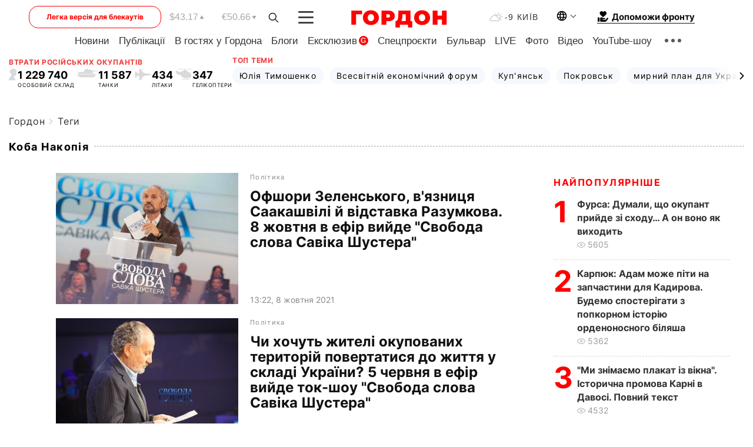

--- FILE ---
content_type: text/html; charset=UTF-8
request_url: https://gordonua.com/ukr/tags/koba-nakopija.html
body_size: 22032
content:
<!DOCTYPE html><html lang="uk"><head>
    <meta charset="UTF-8">
    <meta http-equiv="X-UA-Compatible" content="IE=edge">
    <meta name="viewport" content="width=device-width, initial-scale=1">

    <meta name="msvalidate.01" content="DF6B4591C603DAD4E73878CB6B106CCE" />
    
    
    

    

        <title>Коба Накопія. Всі новини на тему: Коба Накопія</title>        
    
    
    
    
    
                    <link rel="alternate" href="https://gordonua.com/tags/koba-nakopija.html" hreflang="ru">
                        <link rel="alternate" href="https://gordonua.com/ukr/tags/koba-nakopija.html" hreflang="uk">
                <link rel="alternate" href="https://gordonua.com/ukr/tags/koba-nakopija.html" hreflang="x-default">
                        <link rel="canonical" href="https://gordonua.com/ukr/tags/koba-nakopija.html">                                                                        
                
        
                <script async src="https://www.googletagmanager.com/gtag/js?id=G-LLKXF6867N"></script>
        <script>
            window.dataLayer = window.dataLayer || [];
            function gtag(){dataLayer.push(arguments);}
            gtag('js', new Date());

            gtag('config', 'G-LLKXF6867N');
        </script>
    
    <script type="text/javascript">
        var gtmContainerId = 'GTM-PFHTMJ';
        function gordonGTM() {
            // Код Google Tag Manager
            (function(w,d,s,l,i){w[l]=w[l]||[];w[l].push({'gtm.start':
            new Date().getTime(),event:'gtm.js'});var f=d.getElementsByTagName(s)[0],
            j=d.createElement(s),dl=l!='dataLayer'?'&l='+l:'';j.async=true;j.src=
            'https://www.googletagmanager.com/gtm.js?id='+i+dl;f.parentNode.insertBefore(j,f);
            })(window,document,'script','dataLayer', gtmContainerId);
        }
        window.addEventListener('DOMContentLoaded', function() {
            if (window.innerWidth <= 520) {
                setTimeout(gordonGTM, 4000);
            } else {
                gordonGTM();
            }
        });
    </script>

            <script type="text/javascript">
            function loadDelayedScripts() {
                var gptScript = document.createElement('script');
                gptScript.src = 'https://securepubads.g.doubleclick.net/tag/js/gpt.js';
                gptScript.async = true;
                document.head.appendChild(gptScript);

                var ymScript = document.createElement('script');
                ymScript.src = 'https://cdn.membrana.media/gdn/ym.js';
                ymScript.async = true;
                document.head.appendChild(ymScript);

                window.yieldMasterCmd = window.yieldMasterCmd || [];
                window.yieldMasterCmd.push(function() {
                    window.yieldMaster.init({
                        pageVersionAutodetect: true
                    });
                });
            }

            window.addEventListener('DOMContentLoaded', function() {
                setTimeout(loadDelayedScripts, 2000);
                                    gtag('event', 'membrana_ym_init');
                            });
        </script>

        <style>
            .nts-ad {display: flex; flex-direction: column; align-items: center; justify-content: center}
            .nts-ad-h300 {min-height: 300px}
        </style>
        
                        
    
    <meta property='og:title' content="Коба Накопія. Всі новини на тему: Коба Накопія"/>
    <meta name='twitter:title' content="Коба Накопія. Всі новини на тему: Коба Накопія">
            <meta property='og:description' content=""/>
        <meta name='twitter:description' content="">
    
<meta property='og:type' content='website'/>
<meta property='og:url' content='/ukr/tags/koba-nakopija.html'/>
<meta property='og:site_name' content='Гордон | Gordon'/>

<meta name='twitter:card' content='summary_large_image'>
<meta name='twitter:site' content='@Gordonuacom'>
<meta name='twitter:creator' content='@Gordonuacom'>
                            <script type="application/ld+json">
    {
        "@context": "https://schema.org",
        "@type": "WebPage",
        "name": "Теги",
                        "publisher": {
            "@type": "Organization",
            "name": "ГОРДОН",
            "url": "https://gordonua.com",
            "sameAs": [
                                    "https://www.youtube.com/vgostyahugordona",
                                    "https://www.facebook.com/gordonuacom",
                                    "https://twitter.com/Gordonuacom",
                                    "https://flipboard.com/@GORDONUA",
                                    "https://gordonua.com/ukr/xml/rss.xml",
                                    "https://t.me/gordonuacom",
                                    "https://t.me/dmytrogordon_official",
                                    "https://invite.viber.com/?g2=AQABYNa0%2Brz9Pkzt0NnTdm5DcUzQHlf7QrDvmsZ1C9h5ZjM%2FKIIfxji%2BDRkQ6fy9&lang=ru",
                                "https://uk.wikipedia.org/wiki/%D0%93%D0%BE%D1%80%D0%B4%D0%BE%D0%BD_(%D1%96%D0%BD%D1%82%D0%B5%D1%80%D0%BD%D0%B5%D1%82-%D0%B2%D0%B8%D0%B4%D0%B0%D0%BD%D0%BD%D1%8F)"
            ],
            "logo": {
                "@type": "ImageObject",
                "url": "https://gordonua.com/user/img/gordon-logo.svg",
                "width": "228",
                "height": "42"
            }
        }
    }
    </script>



    
            
    <script type="application/ld+json">
    {
        "@context": "http://schema.org",
        "@type": "BreadcrumbList",
        "itemListElement": [
                                            {
                "@type": "ListItem",
                "position": 1,
                "item": {
                                            "@id": "/ukr/tags.html",  // cp0
                                        "name": "Теги"
                }
            }
                            ]
    }
    </script>
    

<script type="application/ld+json">
{
    "@context": "http://schema.org",
    "@type": "WebSite",
    "url": "https://gordonua.com",
    "potentialAction": {
        "@type": "SearchAction",
        "target": "/ukr/search/query={search_term_string}",
        "query-input": "required name=search_term_string"
    }
}
</script>                                                                                <link rel="preload" as="image" href="/img/article/15756/96_tn-v1633688396.jpg"/>
                                                                                                                <link rel="preload" as="image" href="/img/article/15030/75_tn-v1591363619.jpg"/>
                                                                                                                <link rel="preload" as="image" href="/img/article/2137/35_tn-v1508788105.png"/>
                                                                                                                <link rel="preload" as="image" href="/img/article/2137/11_tn-v1508774402.jpg"/>
                                                                                                                                                                        
<link rel="preconnect" href="https://connect.facebook.net">
<link rel="preconnect" href="https://cdn.gravitec.net">
    <link rel="preload" href='/user/css/fonts_connect_new3.css' as="style"/>
        <link rel="preload" href='/user/css/main.min-v37.css' as="style"/>
    <link rel="preload" href='/user/css/fix.min-v27.css' as="style"/>
        <link rel="icon" type="image/png" href="/user/img/favicon-new.png" sizes="16x16">
    <link rel="icon" type="image/png" href="/user/img/favicon-new32.png" sizes="32x32">
    <link rel="apple-touch-icon" type="image/png" href="/user/img/favicon-newiOS.png" sizes="180x180">
    
    <link rel="stylesheet" href="/user/css/fonts_connect_new3.css">
        <link rel="stylesheet" href="/user/css/main.min-v37.css">
    <link rel="stylesheet" href="/user/css/fix.min-v27.css">
    <style>
        div[data-place='43'],
        div[data-place='70'], 
        div[data-place='71'], 
        div[data-place='72'],
        div[data-place='56'], 
        div[data-place='57'], 
        div[data-place='58'],
        div[data-place='36'],
        div[data-place='37'],
        div[data-place='38'],
        div[data-place='160'],
        div[data-place='161'],
        div[data-place='51'],
        div[data-place='52'],
        div[data-place='53'],
        div[data-place='88'],
        div[data-place='89'],
        div[data-place='82'],
        div[data-place='44'],
        div[data-place='99'],
        div[data-place='100'],
        div[data-place='102'],
        div[data-place='103'],
        div[data-place='104'],
        div[data-place='96'],
        div[data-place='98'],
        div[data-place='168'],
        div[data-place='169']
        {
            margin: 30px 0;
        }
        div[data-place='70'],
        div[data-place='43'],
        div[data-place='56'],
        div[data-place='51'],
        div[data-place='37'],
        div[data-place='36']{
            position: relative;
            z-index: 1;
        }
        div[data-place='108'], div[data-place='109']{
            margin: 30px auto;
        }
        blockquote.twitter-tweet{
            padding: inherit;
            font-size: inherit;
            line-height: inherit;
            text-align: inherit;
            color: inherit;
            font-family: inherit;
            border-top: inherit;
            position: inherit;
            margin-top: inherit;
        }
        blockquote.twitter-tweet a{
            color: #2f89ce;
            font-family: inherit;
        }
        blockquote.twitter-tweet a:hover{
            color: #ff5353!important;
        }
        .main-slider ~ .content__flex-main .content__base{
            order: 2!important;
        }
        .top-slider__box .swiper-slide{
            margin-right: 15px;
        }
         @media screen and (max-width: 567px){
            .theme-box.tegs-rubric .theme-box-slider1 .swiper-slide{
            margin-right: 10px;
        }
        }
        .bulvar .theme-box .news-tegs__link{
            font-family: Inter-Regular, sans-serif;
        }
    </style>
    <script>
        var root_domain = 'gordonua.com';
        var loadsrcscache = [];
        load_srcs = function(sources, callback) {
            loadsrcscache.push([sources, callback]);
        }
    </script>

    </head><body ><div class="sbody"><style>.boulevard-block .main-slider .views {display: block;}.popular-list .popular-list__item .views {display: block!important;}[data-action="banners"] .banner.has-iframe::before,[data-action="banners"] .banner.has-img::before,[data-action="banners"] .banner .adsbygoogle:before {content: "Реклама";display: block;font-size: 14px;color: #9a9a9a;}[data-action="banners"] .banner a::before{font-family: 'Inter-Regular';}[data-action="banners"] .banner .adsbygoogle:before{position: absolute;top: -30px;}[data-action="banners"] .banner .adsbygoogle{margin-top: 20px;position: relative;}[data-action="banners"] .banner.has-iframe .adsbygoogle:before{display: none;}[data-action="banners"] .banner.has-iframe .adsbygoogle{margin-top: 0;}.MIXADVERT_NET a::before{display: none!important;}.MIXADVERT_NET > div::before{position: absolute;top: -30px;}@media (min-width: 567px) {.news-slider-box .content-tile.big .content-tile__img img{height: auto;}}.news-slider-box .content-tile.big .content-tile__img {max-height: 200px;}@media (max-width: 567px){.news-slider-box .content-tile.big .content-tile__img {max-height: 166px;}}.content-title .content-title__link h1,main.content__base .content-title h1.content-title__link{font-size: inherit !important;line-height: inherit !important;color: inherit !important;margin-bottom: inherit !important;font-family: inherit !important;display: inline !important;letter-spacing: inherit!important;text-transform: inherit!important;}main.content__base .content-title h1.content-title__link{color: red!important;font-size: 18px!important;line-height: 24px!important;letter-spacing: .08em!important;text-transform: uppercase!important;font-family: Inter-Bold, sans-serif !important;}.all-materials-title h1 {display: block;width: fit-content;text-transform: uppercase;font-family: Inter-SemiBold;font-size: 16px;letter-spacing: .08em;color: #202020;background: #fff;padding-right: 10px;margin-bottom: 0;line-height: 30px;white-space: nowrap;}.all-materials-title.top-theme-title.top-theme-page-title h1 {text-transform: inherit;}@media (max-width: 640px) {.materil-author h1 {font-size: 16px;}}</style><script>
                   function checkBanners() {  
                        document.querySelectorAll('.banner:not(.has-iframe)').forEach(banner => {
                            if (banner.querySelector('iframe')) {
                                banner.classList.add('has-iframe');
                            } 
                            if (banner.querySelector('img')) {
                                banner.classList.add('has-iframe');
                            }
                            
                            const div = banner.querySelector('div[id]');
                            if (div && (div.innerHTML.trim() !== '' || div.nextElementSibling && div.nextElementSibling.tagName === 'SCRIPT')) {
                                banner.classList.add('has-iframe');
                            }
                        });  
                    }
                setTimeout(checkBanners, 4000);
                let scrollCount = 0;
                function onScroll() {
                    checkBanners();
                    scrollCount++;
                        if (scrollCount >= 5) {
                            window.removeEventListener('scroll', onScroll);
                        }
                    }
                window.addEventListener('scroll', checkBanners);
            </script><script>
                function getCookie(name) {
                    var nameEQ = name + "=";
                    var ca = document.cookie.split(';');
                    for(var i=0;i < ca.length;i++) {
                        var c = ca[i];
                        while (c.charAt(0)==' ') c = c.substring(1,c.length);
                        if (c.indexOf(nameEQ) == 0) return c.substring(nameEQ.length,c.length);
                    }
                    return null;
                }
                function set_cookie(name,value,days, link) {
                    var expires = "";
                    if (days) {
                        var date = new Date();
                        date.setTime(date.getTime() + (days*24*60*60*1000));
                        expires = "; expires=" + date.toUTCString();
                    }
                    document.cookie = name + "=" + (value || "")  + expires + "; path=/";
                    document.location.href = link;
                }

                var pull_optimization_check = {};
            </script><!-- Google Tag Manager (noscript) -->
<noscript><iframe src="https://www.googletagmanager.com/ns.html?id=GTM-PFHTMJ"
height="0" width="0" style="display:none;visibility:hidden"></iframe></noscript>
<!-- End Google Tag Manager (noscript) --> <style>
    .header__top{
        position: relative;
    }
    .light-version-btn:hover {
        opacity: 0.8;
    }
    .light-version-btn{
        font-size: 12px;
        line-height: 20px;
        display: flex;
        justify-content: center;
        align-items: center;
        height: 38px;
        width: 100%;
        max-width: 225px;
        /* position: absolute; */
        top: 5px;
        left: 5.5%;
        color: #FF0000;
        border: 1px solid #FF0000;
        border-radius: 16px;
        margin-right: 14px;
    }
    @media (max-width: 1270px){
        .light-version-btn{
            left: 46px;
        }
    }
    @media (max-width: 1210px){
        .light-version-btn {
            max-width: 195px;
        }
    }
    @media (max-width: 1150px){
        .light-version-btn {
            display: none;
        }
    }
    @media (max-width: 567px){
        .header__top,  .country-switcher{
            background: white;
        }
    }
    @media (max-width: 1150px){
        .light-version-btn {
            display: none;
            right: 0;
            left: auto;
            background: white;
            position: fixed;
            bottom: 0;
            top: auto;
            max-width: 100%;
            border: none;
            height: 91px;
            font-size: 16px;
            background: #F7F7F8;
            border-radius: 0;
        }
    }

    

    .foundation {
        display: none;
        border-bottom: 1px solid;
        line-height: 19px;
        text-decoration: none;
    }
    .foundation img {
        padding-bottom: 2px;
    }
    .foundation span.foundation-text {
        font-family: Inter-Bold, sans-serif;
        font-size: 15px;
        padding-left: 5px;
    }
    .foundation:hover span.foundation-text {
        color: red;
    }

    @media (min-width: 749px){
        .foundation {
            display: inline-flex;
        }
    }
</style>

<header class="header">
    <div class="container">
        <div class="header__top">
            <a class="light-version-btn" href="https://fast.gordonua.com/ukr/">
                Легка версія для блекаутів
            </a>
            <div class="course">
                <span class="course__item dollar">$43.17</span>
                <span class="course__item euro">€50.66</span>
            </div>
            <button id="search-btn" class="search-btn">
                <img width="18" height="18" src="/user/img/Shape.svg" alt="search btn">
            </button>
            <a class="menu-mob" id="butt1" >
                <img width="26" height="21" class="closed" src="/user/img/gumburger.svg" alt="menu closed">
                <div class="open">
                    <img src="/user/img/close_.svg" alt="menu open">
                </div>
            </a>

            <div class="logo">
                <a href="https://gordonua.com/ukr/">
                    <img width="165" height="30" src="/user/img/gordon-logo.svg" alt="Головна">
                </a>
            </div>

            <div class="temperature">
                <img width="23" height="16" src="/user/img/temp.svg" alt="weather">
                -9 Київ
            </div>

            <div class="languages">
            <div class="languages-select"><img width="20" height="20" src="/user/img/planet.svg" alt="languages"></div>
            <div class="languages-change">
                                                                                                                                                                                                                                                        <div><a href="/tags/koba-nakopija.html" data-langid="2" data-absnum="1" onclick="set_cookie('lang', 1, 30, '/tags/koba-nakopija.html')" style="font-size:16px;font-weight:400">RU</a></div>
                        <div><a href="https://english.gordonua.com" onclick="document.location.href='https://english.gordonua.com'" style="font-size:16px;font-weight:400">EN</a></div>
                                                                                                                </div>
            </div>

            <a href="/ukr/drone.html" class="foundation">
                <img width="20" height="20" src="/user/img/foundation-help.svg" alt="languages">
                <span class="foundation-text">Допоможи фронту</span>
            </a>
        </div>

                                                                                                                                                                                                                                                                                                                                                                                
                                                                                                                                                                                                                                                                                
                                                                                                                                                                                                                                                                                                                                                                                                                
                                                                                                                                                                                        
        <div class="header-menu">
            <button id="search-btn-mob" class="search-btn search-btn-mob"><img width="18" height="18" src="/user/img/Shape.svg" alt="search">Пошук</button>
            <div class="header-menu__item">
                <div class="header-menu__title-box"><span class="header-menu__title">Головна</span></div>
                <nav>
                    <ul>
                                                    <li><a  href="/ukr/news.html">Новини</a></li>
                                                    <li><a  href="/ukr/publications.html">Публікації</a></li>
                                                    <li><a  href="/ukr/interview.html">В гостях у Гордона</a></li>
                                                    <li><a  href="/ukr/blogs.html">Блоги</a></li>
                                                    <li><a  href="/ukr/exclusive.html">Ексклюзив</a><span class="g-bl">G</span></li>
                                                    <li><a  href="/ukr/specprojects.html">Спецпроєкти</a></li>
                                                    <li><a  href="/ukr/bulvar.html">Бульвар</a></li>
                                                    <li><a  href="/ukr/live.html">LIVE</a></li>
                                                    <li><a  href="/ukr/photo.html">Фото</a></li>
                                                    <li><a  href="/ukr/video.html">Відео</a></li>
                                                    <li><a  href="/ukr/talkshow.html">YouTube-шоу</a></li>
                                            </ul>
                </nav>
                <div class="header-menu__item">
                    <div class="header-menu__title-box"><span class="header-menu__title">Соцмережі</span></div>
                    <nav>
                        <ul>
                                                                                            <li><a class="bold youtube-h" href="https://www.youtube.com/vgostyahugordona">YouTube</a></li>
                                                                                            <li><a class="bold facebook-h" href="https://www.facebook.com/gordonuacom">Facebook</a></li>
                                                                                            <li><a class="bold twitter-h" href="https://twitter.com/Gordonuacom">Twitter</a></li>
                                                                                            <li><a class="bold flipboard-h" href="https://flipboard.com/@GORDONUA">Flipboard</a></li>
                                                                                            <li><a class="bold rss-h" href="https://gordonua.com/ukr/xml/rss.xml">RSS</a></li>
                                                                                            <li><a class="bold telegram-h" href="https://t.me/gordonuacom">Telegram <br> Gordonua.com</a></li>
                                                                                            <li><a class="bold telegram-h2" href="https://t.me/dmytrogordon_official">Telegram <br> Дмитро Гордон</a></li>
                                                                                            <li><a class="bold viber-h" href="https://invite.viber.com/?g2=AQABYNa0%2Brz9Pkzt0NnTdm5DcUzQHlf7QrDvmsZ1C9h5ZjM%2FKIIfxji%2BDRkQ6fy9&lang=ru">Viber</a></li>
                                                    </ul>
                    </nav>
                </div>
            </div>
            <div class="header-menu__item">
                <div class="header-menu__title-box"><span class="header-menu__title">Категорії новин</span></div>
                <nav>
                    <ul>
                                                    <li><a href="/ukr/news.html">Всі новини</a></li>
                                                    <li><a href="/ukr/news/military-actions.html">Воєнні дії</a></li>
                                                    <li><a href="/ukr/news/worldnews.html">Світ</a></li>
                                                    <li><a href="/ukr/news/politics.html">Політика</a></li>
                                                    <li><a href="/ukr/news/money.html">Гроші</a></li>
                                                    <li><a href="/ukr/news/sport.html">Спорт</a></li>
                                                    <li><a href="/ukr/news/localnews.html">Надзвичайні події</a></li>
                                                    <li><a href="/ukr/news/culture.html">Культура</a></li>
                                                    <li><a href="/ukr/news/science.html">Техно</a></li>
                                                    <li><a href="/ukr/news/health.html">Спосіб життя</a></li>
                                                    <li><a href="/ukr/interesting.html">Цікаве</a></li>
                                                    <li><a href="/ukr/news/society.html">Cуспільство</a></li>
                                            </ul>
                </nav>
                <div class="header-menu__item mobile-hide">
                    <div class="header-menu__title-box"><span class="header-menu__title">Контакти</span></div>
                    <nav class="contacts-box">
                        <ul>
                            <li><a class="contacts-h" href="tel:+380442071301">+380 (44) 207-13-01,</a></li>
                            <li><a class="contacts-h" href="tel:+380442071302">+380 (44) 207-13-02</a></li>
                        </ul>
                    </nav>
                    <nav class="email-box">
                        <ul>
                            <li><a class="email-h" href="/cdn-cgi/l/email-protection#9efbfaf7eaf1ecdef9f1ecfaf1f0ebffb0fdf1f3"><span class="__cf_email__" data-cfemail="ceabaaa7baa1bc8ea9a1bcaaa1a0bbafe0ada1a3">[email&#160;protected]</span></a></li>
                        </ul>
                    </nav>
                   
                    <div class="hide-desctop">
                        <div class="header-menu__title-box"><span class="header-menu__title">Інформація</span></div>
                        <nav>
                            <ul>
                                                                    <li><a href="/ukr/about/job.html">Вакансії</a></li>
                                                                    <li><a href="/ukr/about.html">Редакція</a></li>
                                                                    <li><a href="/ukr/about/advertisement.html">Реклама на сайті</a></li>
                                                                    <li><a href="/ukr/legal_info.html">Правова інформація</a></li>
                                                                    <li><a href="/ukr/about/how-to-read.html">Як нас читати на тимчасово окупованих територіях</a></li>
                                                            </ul>
                        </nav>
                        <span class="header-menu__title">Застосунки</span>
                        <nav>
                            <ul class="app-box">
                                <li><a href="https://play.google.com/store/apps/details?id=com.gordon"><img src="/user/img/app1.png" alt="android app"></a></li>
                                <li><a href="https://itunes.apple.com/app/id1282904011"><img src="/user/img/app2.png" alt="ios app"></a></li>
                            </ul>
                        </nav>
                    </div>
                </div>
            </div>
            <div class="header-menu__item">
                <div class="header-menu__title-box"><span class="header-menu__title">Місто</span></div>
                <nav>
                    <ul>
                                                    <li><a  href="/ukr/news/kiev.html">Київ</a></li>
                                                    <li><a  href="/ukr/tags/harkov.html">Харків</a></li>
                                                    <li><a  href="/ukr/tags/lvov.html">Львів</a></li>
                                                    <li><a  href="/ukr/tags/dnepr.html">Дніпро</a></li>
                                                    <li><a  href="/ukr/tags/odessa-1.html">Одеса</a></li>
                                                    <li><a  href="/ukr/tags/mariupol-1.html">Маріуполь</a></li>
                                                    <li><a  href="/ukr/tags/donetsk-1.html">Донецьк</a></li>
                                                    <li><a  href="/ukr/tags/lugansk.html">Луганськ</a></li>
                                            </ul>
                </nav>
            </div>
            <div class="header-menu__item mobile-hide">
                <div class="header-menu__title-box"><span class="header-menu__title">Соцмережі</span></div>
                <nav>
                    <ul>
                                                                                <li><a class="bold youtube-h" href="https://www.youtube.com/vgostyahugordona">YouTube</a></li>
                                                                                <li><a class="bold facebook-h" href="https://www.facebook.com/gordonuacom">Facebook</a></li>
                                                                                <li><a class="bold twitter-h" href="https://twitter.com/Gordonuacom">Twitter</a></li>
                                                                                <li><a class="bold flipboard-h" href="https://flipboard.com/@GORDONUA">Flipboard</a></li>
                                                                                <li><a class="bold rss-h" href="https://gordonua.com/ukr/xml/rss.xml">RSS</a></li>
                                                                                <li><a class="bold telegram-h" href="https://t.me/gordonuacom">Telegram <br> Gordonua.com</a></li>
                                                                                <li><a class="bold telegram-h2" href="https://t.me/dmytrogordon_official">Telegram <br> Дмитро Гордон</a></li>
                                                                                <li><a class="bold viber-h" href="https://invite.viber.com/?g2=AQABYNa0%2Brz9Pkzt0NnTdm5DcUzQHlf7QrDvmsZ1C9h5ZjM%2FKIIfxji%2BDRkQ6fy9&lang=ru">Viber</a></li>
                                            </ul>
                </nav>
            </div>
            <div class="header-menu__item mobile-hide">
                <div class="hide-desctop">
                    <div class="header-menu__title-box"><span class="header-menu__title">Інформація</span></div>
                    <nav>
                        <ul>
                                                            <li><a href="/ukr/about/job.html">Вакансії</a></li>
                                                            <li><a href="/ukr/about.html">Редакція</a></li>
                                                            <li><a href="/ukr/about/advertisement.html">Реклама на сайті</a></li>
                                                            <li><a href="/ukr/legal_info.html">Правова інформація</a></li>
                                                            <li><a href="/ukr/about/how-to-read.html">Як нас читати на тимчасово окупованих територіях</a></li>
                                                    </ul>
                    </nav>
                </div>
                <div class="header-menu__title-box"><span class="header-menu__title">Контакти</span></div>
                <nav class="contacts-box">
                    <ul>
                        <li><a class="contacts-h" href="tel:+380442071301">+380 (44) 207-13-01,</a></li>
                        <li><a class="contacts-h" href="tel:+380442071302">+380 (44) 207-13-02</a></li>
                    </ul>
                </nav>

                <nav class="email-box" style="margin-bottom: 0">
                    <ul>
                        <li><a class="email-h" href="/cdn-cgi/l/email-protection#dfbabbb6abb0ad9fb8b0adbbb0b1aabef1bcb0b2"><span class="__cf_email__" data-cfemail="6d08090419021f2d0a021f090203180c430e0200">[email&#160;protected]</span></a></li>
                    </ul>
                </nav>
                <div class="help-btn">
                    <span>Допоможи фронту</span>
                    <a class="help-btn__link" href="/ukr/drone.html">Допомогти</a>
                </div>
                <div class="hide-desctop">
                    <span class="header-menu__title">Застосунки</span>
                    <nav>
                        <ul class="app-box">
                            <li><a href="https://play.google.com/store/apps/details?id=com.gordon"><img src="/user/img/app1.png" alt="app google pic"></a></li>
                            <li><a href="https://itunes.apple.com/app/id1282904011"><img src="/user/img/app2.png" alt="app apple pic"></a></li>
                        </ul>
                    </nav>
                </div>
            </div>

            <div class="header-menu__item hide-mobile">
                <div class="header-menu__title-box"><span class="header-menu__title">Інформація</span></div>
                <nav>
                    <ul>
                                                    <li><a href="/ukr/about/job.html">Вакансії</a></li>
                                                    <li><a href="/ukr/about.html">Редакція</a></li>
                                                    <li><a href="/ukr/about/advertisement.html">Реклама на сайті</a></li>
                                                    <li><a href="/ukr/legal_info.html">Правова інформація</a></li>
                                                    <li><a href="/ukr/about/how-to-read.html">Як нас читати на тимчасово окупованих територіях</a></li>
                                            </ul>
                </nav>
                <span class="header-menu__title">Застосунки</span>
                <nav>
                    <ul class="app-box">
                        <li><a href="https://play.google.com/store/apps/details?id=com.gordon"><img src="/user/img/app1.png" alt="app google p"></a></li>
                        <li><a href="https://itunes.apple.com/app/id1282904011"><img src="/user/img/app2.png" alt="app apple p"></a></li>
                    </ul>
                </nav>
            </div>

        </div>

        <div class="header_rubric">
            <nav>
                <ul>
                                            <li><a class="header_rubric__link" href="/ukr/news.html">Новини</a></li>
                                            <li><a class="header_rubric__link" href="/ukr/publications.html">Публікації</a></li>
                                            <li><a class="header_rubric__link" href="/ukr/interview.html">В гостях у Гордона</a></li>
                                            <li><a class="header_rubric__link" href="/ukr/blogs.html">Блоги</a></li>
                                            <li><a class="header_rubric__link" href="/ukr/exclusive.html">Ексклюзив</a><span class="g-bl">G</span></li>
                                            <li><a class="header_rubric__link" href="/ukr/specprojects.html">Спецпроєкти</a></li>
                                            <li><a class="header_rubric__link" href="/ukr/bulvar.html">Бульвар</a></li>
                                            <li><a class="header_rubric__link" href="/ukr/live.html">LIVE</a></li>
                                            <li><a class="header_rubric__link" href="/ukr/photo.html">Фото</a></li>
                                            <li><a class="header_rubric__link" href="/ukr/video.html">Відео</a></li>
                                            <li><a class="header_rubric__link" href="/ukr/talkshow.html">YouTube-шоу</a></li>
                                    </ul>
                <button class="menu-show"><img width="28" height="6" src="/user/img/group1.svg" alt="show menu"></button>
            </nav>
            <div class="menu-rubric">
                <nav>
                    <ul>
                                                    <li><a href="/ukr/news.html">Всі новини</a></li>
                                                    <li><a href="/ukr/news/military-actions.html">Воєнні дії</a></li>
                                                    <li><a href="/ukr/news/worldnews.html">Світ</a></li>
                                                    <li><a href="/ukr/news/politics.html">Політика</a></li>
                                                    <li><a href="/ukr/news/money.html">Гроші</a></li>
                                                    <li><a href="/ukr/news/sport.html">Спорт</a></li>
                                                    <li><a href="/ukr/news/localnews.html">Надзвичайні події</a></li>
                                                    <li><a href="/ukr/news/culture.html">Культура</a></li>
                                                    <li><a href="/ukr/news/science.html">Техно</a></li>
                                                    <li><a href="/ukr/news/health.html">Спосіб життя</a></li>
                                                    <li><a href="/ukr/interesting.html">Цікаве</a></li>
                                                    <li><a href="/ukr/news/society.html">Cуспільство</a></li>
                                            </ul>
                </nav>
            </div>
        </div>

        <div class="rubric-box">
            <div class="rubric-box-slider swiper-container">
                <div class="swiper-wrapper">
                                            <div class="swiper-slide">
                            <a class="rubric-box__item" href="/ukr/news.html"><span>Новини</span></a>
                        </div>
                                            <div class="swiper-slide">
                            <a class="rubric-box__item" href="/ukr/publications.html"><span>Публікації</span></a>
                        </div>
                                            <div class="swiper-slide">
                            <a class="rubric-box__item" href="/ukr/interview.html"><span>В гостях у Гордона</span></a>
                        </div>
                                            <div class="swiper-slide">
                            <a class="rubric-box__item" href="/ukr/blogs.html"><span>Блоги</span></a>
                        </div>
                                            <div class="swiper-slide">
                            <a class="rubric-box__item" href="/ukr/exclusive.html"><span>Ексклюзив</span></a>
                        </div>
                                            <div class="swiper-slide">
                            <a class="rubric-box__item" href="/ukr/specprojects.html"><span>Спецпроєкти</span></a>
                        </div>
                                            <div class="swiper-slide">
                            <a class="rubric-box__item" href="/ukr/bulvar.html"><span>Бульвар</span></a>
                        </div>
                                            <div class="swiper-slide">
                            <a class="rubric-box__item" href="/ukr/live.html"><span>LIVE</span></a>
                        </div>
                                            <div class="swiper-slide">
                            <a class="rubric-box__item" href="/ukr/photo.html"><span>Фото</span></a>
                        </div>
                                            <div class="swiper-slide">
                            <a class="rubric-box__item" href="/ukr/video.html"><span>Відео</span></a>
                        </div>
                                            <div class="swiper-slide">
                            <a class="rubric-box__item" href="/ukr/talkshow.html"><span>YouTube-шоу</span></a>
                        </div>
                                    </div>
                <span class="theme-arrow_"><img src="/user/img/arrow-right2.svg" alt="sl arr right"></span>
            </div>
            
            

                        
                                                                                                                                        
            <div class="top-wrapper flex2">
                <div class="top-wrapper-item">
                    <div class="losses-wrap flex2">
                        <div class="item-lw title flex2">
                            Втрати російських окупантів
                        </div>
                        <div class="item-lw">
                            <div class="losses flex2">
                                <div class="item-l-wrap flex2">
                                    <div class="item-l">
                                        <img width="15" height="20" class="r-p" src="/user/img/r-p.svg" alt="">
                                    </div>
                                    <div class="item-l flex2">
                                        <span> 1 229 740</span>
                                        <p>ОСОБОВИЙ СКЛАД</p>
                                    </div>
                                </div>
                                <div class="item-l-wrap flex2">
                                    <div class="item-l">
                                        <img width="36" height="15" class="r-t" src="/user/img/r-t.svg" alt="">
                                    </div>
                                    <div class="item-l">
                                        <span> 11 587</span>
                                        <p>
ТАНКИ</p>
                                    </div>
                                </div>
                                <div class="item-l-wrap flex2">
                                    <div class="item-l">
                                        <img width="29" height="19" class="r-pl" src="/user/img/r-pl.svg" alt="">
                                    </div>
                                    <div class="item-l">
                                        <span> 434</span>
                                        <p>ЛІТАКИ</p>
                                    </div>
                                </div>
                                <div class="item-l-wrap flex2">
                                    <div class="item-l">
                                        <img width="28" height="19" class="r-h" src="/user/img/r-h.svg" alt="">
                                    </div>
                                    <div class="item-l">
                                        <span> 347</span>
                                        <p>ГЕЛІКОПТЕРИ</p>
                                    </div>
                                </div>
                            </div>
                        </div>
                    </div>
                </div>

                
                <div class="top-wrapper-item">
                    <div class="losses-wrap losses-wrap-slider flex2">
                        <div class="item-lw title flex2">
                            Топ теми
                        </div>
                        <div class="item-lw">
                            <div class="theme-box">
                                <div class="theme-box-slider swiper-container">
                                    <div class="swiper-wrapper">
                                                                                    <div class="swiper-slide">
                                                <a class="theme-box__item " href="/ukr/tags/julija-timoshenko.html">
                                                    <span>Юлія Тимошенко</span>
                                                </a>
                                            </div>
                                                                                    <div class="swiper-slide">
                                                <a class="theme-box__item " href="/ukr/tags/vsemirnyj-ekonomicheskij-forum.html">
                                                    <span>Всесвітній економічний форум</span>
                                                </a>
                                            </div>
                                                                                    <div class="swiper-slide">
                                                <a class="theme-box__item " href="/ukr/tags/kupjansk.html">
                                                    <span>Куп'янськ</span>
                                                </a>
                                            </div>
                                                                                    <div class="swiper-slide">
                                                <a class="theme-box__item " href="/ukr/tags/pokrovsk.html">
                                                    <span>Покровськ</span>
                                                </a>
                                            </div>
                                                                                    <div class="swiper-slide">
                                                <a class="theme-box__item " href="/ukr/tags/mirnyj-plan-dlja-ukrainy.html">
                                                    <span>мирний план для України</span>
                                                </a>
                                            </div>
                                                                            </div>
                                </div>
                
                                <span class="swiper-button-prev theme-arrow theme-arrow-left swiper-button-white">
                                    <img width="8" height="12" src="/user/img/arrow-right2.svg" alt="sl left">
                                </span>
                                <span class="swiper-button-next theme-arrow swiper-button-white">
                                    <img width="8" height="12" src="/user/img/arrow-right2.svg" alt="sl right">
                                </span>
                            </div>
                        </div>
                    </div>
                </div>
            </div>
            
        </div>
    </div>
</header>

<script data-cfasync="false" src="/cdn-cgi/scripts/5c5dd728/cloudflare-static/email-decode.min.js"></script><script>
    load_srcs(['/user/js/swiper-bundle.min.js'], function() {
        var swiper = new Swiper(".theme-box-slider", {
            spaceBetween: 10,
            grabCursor: true,
            slidesPerView: 'auto',
            navigation: {
                nextEl: ".swiper-button-next",
                prevEl: ".swiper-button-prev"
            },
        });
        
        var swiper = new Swiper(".theme-box-slider1", {
            spaceBetween: 10,
            grabCursor: true,
            slidesPerView: 'auto',
            navigation: {
                nextEl: ".theme-arrow1"
            },
        });
        
        var swiper = new Swiper(".rubric-box-slider", {
            spaceBetween: 16,
            grabCursor: true,
            slidesPerView: 'auto',
            navigation: {
                nextEl: ".theme-arrow_"
            },
        });
    });
</script> <div class="container "> 

<style>
    @media screen and (max-width: 412px) {
           .tegs-page__content__item__img img {
                position: absolute;
                top: 0;
                left: 0;
                width: 100%;
                height: 100%;
            }
            .tegs-page .tegs-page__content.js-append-stream .tegs-page__content__item__img {
                display: block;
                position: relative;
                width: 100%;
                padding-bottom: 75%;
                height: 0;
                display: block;
                margin-bottom: 6px;
            }
        }
</style>
    <div class="content content__flex content-two">
        
<ul class="breadcrumb breadcrumb-news">
    
    
        
    <li>
        <a href="/ukr/">Гордон</a>
    </li>
    
                                    <li>
                            <span class="closed_breadcrumbs_item">Теги</span>
                    </li>
    </ul>    </div>

    <div class="content-title tegs-page__title-desc">
                <h1 class="tag_title_special">Коба Накопія</h1>
    </div>

    <div class="content__flex-main tegs-page">
        <main class="content__base">
            <div class="container-inside">
                <div class="content-title tegs-page__title-mob">
                    <span class="tag_title_special">Коба Накопія</span>
                                    </div>

                

                <div class="tegs-page__content js-append-stream">
                                                                                                    
    <div class="tegs-page__content__item tegs-flex">
        <a class="tegs-page__img-link" href="https://gordonua.com/ukr/news/politics/ofshori-zelenskogo-v-jaznitsja-saakashvili-i-vidstavka-razumkova-8-zhovtnja-v-efir-vijde-svoboda-slova-savika-shustera-1575696.html">
            <div class="tegs-page__content__item__img">
                                    <img width="310" height="223" class="art_main_image" src="/img/article/15756/96_tn-v1633688396.jpg" alt="Офшори Зеленського, в'язниця Саакашвілі й відставка Разумкова. 8 жовтня в ефір вийде "Свобода слова Савіка Шустера"">
                            </div>
        </a>

        <div class="tegs-page__content__item__text tegs-flex">
            <div class="tegs-page__content__item__text__title">
                <a href="/ukr/news/politics.html">Політика</a>
            </div>
            <a href="https://gordonua.com/ukr/news/politics/ofshori-zelenskogo-v-jaznitsja-saakashvili-i-vidstavka-razumkova-8-zhovtnja-v-efir-vijde-svoboda-slova-savika-shustera-1575696.html" class="tegs-page__content__item__text__about" data-edit="1575696,2194" data-absnum="1575696">
                Офшори Зеленського, в'язниця Саакашвілі й відставка Разумкова. 8 жовтня в ефір вийде "Свобода слова Савіка Шустера" 

<span class="art-icons">
                                                                                                                    
        
            
        
        
        
        
        </span>
            </a>
            <div class="tegs-page__content__item__text__date tegs-flex">
                                <span class="tegs-page__date__time">13:22, 8 жовтня 2021</span>
                                            </div>
        </div>
    </div>
                                                                                                                                                                            
    <div class="tegs-page__content__item tegs-flex">
        <a class="tegs-page__img-link" href="https://gordonua.com/ukr/news/politics/-hochut-zhiteli-okupovanih-teritorij-povertatisja-do-zhittja-v-skladi-ukrajini-5-chervnja-v-efir-vijde-tok-shou-svoboda-slova-savika-shustera-1503075.html">
            <div class="tegs-page__content__item__img">
                                    <img width="310" height="223" class="art_main_image" src="/img/article/15030/75_tn-v1591363619.jpg" alt="Чи хочуть жителі окупованих територій повертатися до життя у складі України? 5 червня в ефір вийде ток-шоу "Свобода слова Савіка Шустера"">
                            </div>
        </a>

        <div class="tegs-page__content__item__text tegs-flex">
            <div class="tegs-page__content__item__text__title">
                <a href="/ukr/news/politics.html">Політика</a>
            </div>
            <a href="https://gordonua.com/ukr/news/politics/-hochut-zhiteli-okupovanih-teritorij-povertatisja-do-zhittja-v-skladi-ukrajini-5-chervnja-v-efir-vijde-tok-shou-svoboda-slova-savika-shustera-1503075.html" class="tegs-page__content__item__text__about" data-edit="1503075,2194" data-absnum="1503075">
                Чи хочуть жителі окупованих територій повертатися до життя у складі України? 5 червня в ефір вийде ток-шоу "Свобода слова Савіка Шустера" 

<span class="art-icons">
                                                                                                                    
        
            
        
        
        
        
        </span>
            </a>
            <div class="tegs-page__content__item__text__date tegs-flex">
                                <span class="tegs-page__date__time">16:16, 5 червня 2020</span>
                                            </div>
        </div>
    </div>
                                                                                                    <div data-action="banners" style="width:100%" data-place="56"  data-page="30" class="sunsite_actions"></div>
                                                                                                                            
    <div class="tegs-page__content__item tegs-flex">
        <a class="tegs-page__img-link" href="https://gordonua.com/ukr/news/worldnews/-u-moskvi-pobili-zhurnalistku-felgengauer-z-gribom-zustriv-ukrajinskij-konsul-golovne-za-den-213735.html">
            <div class="tegs-page__content__item__img">
                                    <img width="310" height="223" class="art_main_image" src="/img/article/2137/35_tn-v1508788105.png" alt="﻿У Москві поранили журналістку Фельгенгауер, із Грибом зустрівся український консул. Головне за день">
                            </div>
        </a>

        <div class="tegs-page__content__item__text tegs-flex">
            <div class="tegs-page__content__item__text__title">
                <a href="/ukr/news/worldnews.html">Світ</a>
            </div>
            <a href="https://gordonua.com/ukr/news/worldnews/-u-moskvi-pobili-zhurnalistku-felgengauer-z-gribom-zustriv-ukrajinskij-konsul-golovne-za-den-213735.html" class="tegs-page__content__item__text__about" data-edit="213735,2256" data-absnum="213735">
                ﻿У Москві поранили журналістку Фельгенгауер, із Грибом зустрівся український консул. Головне за день 

<span class="art-icons">
                                                                                                                    
        
                <span class="g-bl 1">G</span>
        
        
        
        
        
        </span>
            </a>
            <div class="tegs-page__content__item__text__date tegs-flex">
                                <span class="tegs-page__date__time">22:45, 23 жовтня 2017</span>
                                            </div>
        </div>
    </div>
                                                                            <div data-action="banners" style="width:100%" data-place="88"  data-page="30" class="sunsite_actions"></div>
                                                                                                                                                    
    <div class="tegs-page__content__item tegs-flex">
        <a class="tegs-page__img-link" href="https://gordonua.com/ukr/news/politics/-sbu-zaboronila-soratnika-saakashvili-nakopii-v-jizd-v-ukrajinu-na-tri-roki-213711.html">
            <div class="tegs-page__content__item__img">
                                    <img width="310" height="223" class="art_main_image" src="/img/article/2137/11_tn-v1508774402.jpg" alt="﻿СБУ заборонила соратнику Саакашвілі Накопії в'їзд в Україну на три роки">
                            </div>
        </a>

        <div class="tegs-page__content__item__text tegs-flex">
            <div class="tegs-page__content__item__text__title">
                <a href="/ukr/news/politics.html">Політика</a>
            </div>
            <a href="https://gordonua.com/ukr/news/politics/-sbu-zaboronila-soratnika-saakashvili-nakopii-v-jizd-v-ukrajinu-na-tri-roki-213711.html" class="tegs-page__content__item__text__about" data-edit="213711,2194" data-absnum="213711">
                ﻿СБУ заборонила соратнику Саакашвілі Накопії в'їзд в Україну на три роки 

<span class="art-icons">
                                                                                                                    
        
            
        
        
        
        
        </span>
            </a>
            <div class="tegs-page__content__item__text__date tegs-flex">
                                <span class="tegs-page__date__time">18:49, 23 жовтня 2017</span>
                                            </div>
        </div>
    </div>
                                                                                                                                                                                                                                
    <div class="tegs-page__content__item tegs-flex">
        <a class="tegs-page__img-link" href="https://gordonua.com/ukr/news/politics/-gruzinskij-deputat-nakopija-ja-ne-finansist-saakashvili-212385.html">
            <div class="tegs-page__content__item__img">
                                    <img width="310" height="223" class="art_main_image lozad" data-src="/img/article/2123/85_tn-v1508098133.jpg" alt="﻿Грузинський депутат Накопія: Я не фінансист Саакашвілі">
                            </div>
        </a>

        <div class="tegs-page__content__item__text tegs-flex">
            <div class="tegs-page__content__item__text__title">
                <a href="/ukr/news/politics.html">Політика</a>
            </div>
            <a href="https://gordonua.com/ukr/news/politics/-gruzinskij-deputat-nakopija-ja-ne-finansist-saakashvili-212385.html" class="tegs-page__content__item__text__about" data-edit="212385,2194" data-absnum="212385">
                ﻿Грузинський депутат Накопія: Я не фінансист Саакашвілі 

<span class="art-icons">
                                                                                                                    
        
            
        
        
        
        
        </span>
            </a>
            <div class="tegs-page__content__item__text__date tegs-flex">
                                <span class="tegs-page__date__time">22:59, 15 жовтня 2017</span>
                                            </div>
        </div>
    </div>
                                                                                                                                                                                                                                
    <div class="tegs-page__content__item tegs-flex">
        <a class="tegs-page__img-link" href="https://gordonua.com/ukr/news/politics/-soratnik-saakashvili-mene-ne-pustili-v-ukrajinu-z-za-mihajla-212384.html">
            <div class="tegs-page__content__item__img">
                                    <img width="310" height="223" class="art_main_image lozad" data-src="/img/article/2123/84_tn-v1508096904.jpg" alt="﻿Соратник Саакашвілі Накопія: Мене не пустили в Україну через Михайла">
                            </div>
        </a>

        <div class="tegs-page__content__item__text tegs-flex">
            <div class="tegs-page__content__item__text__title">
                <a href="/ukr/news/politics.html">Політика</a>
            </div>
            <a href="https://gordonua.com/ukr/news/politics/-soratnik-saakashvili-mene-ne-pustili-v-ukrajinu-z-za-mihajla-212384.html" class="tegs-page__content__item__text__about" data-edit="212384,2194" data-absnum="212384">
                ﻿Соратник Саакашвілі Накопія: Мене не пустили в Україну через Михайла 

<span class="art-icons">
                                                                                                                    
        
            
        
        
        
        
        </span>
            </a>
            <div class="tegs-page__content__item__text__date tegs-flex">
                                <span class="tegs-page__date__time">22:37, 15 жовтня 2017</span>
                                            </div>
        </div>
    </div>
                                                                                                    <div data-action="banners" style="width:100%" data-place="57" data-load_after="1" data-page="30" class="sunsite_actions"></div>
                                                                                                                                                                                
    <div class="tegs-page__content__item tegs-flex">
        <a class="tegs-page__img-link" href="https://gordonua.com/ukr/news/politics/-slobodjan-zajaviv-shcho-soratnika-saakashvili-ne-pustili-v-ukrajinu-za-doruchennjam-pravoohoronnogo-organu-212366.html">
            <div class="tegs-page__content__item__img">
                                    <img width="310" height="223" class="art_main_image lozad" data-src="/img/article/2123/66_tn-v1508084095.jpg" alt="﻿Слободян заявив, що прибічника Саакашвілі не пустили до України за дорученням правоохоронного органу">
                            </div>
        </a>

        <div class="tegs-page__content__item__text tegs-flex">
            <div class="tegs-page__content__item__text__title">
                <a href="/ukr/news/politics.html">Політика</a>
            </div>
            <a href="https://gordonua.com/ukr/news/politics/-slobodjan-zajaviv-shcho-soratnika-saakashvili-ne-pustili-v-ukrajinu-za-doruchennjam-pravoohoronnogo-organu-212366.html" class="tegs-page__content__item__text__about" data-edit="212366,2194" data-absnum="212366">
                ﻿Слободян заявив, що прибічника Саакашвілі не пустили до України за дорученням правоохоронного органу 

<span class="art-icons">
                                                                                                                    
        
            
        
        
        
        
        </span>
            </a>
            <div class="tegs-page__content__item__text__date tegs-flex">
                                <span class="tegs-page__date__time">19:04, 15 жовтня 2017</span>
                                            </div>
        </div>
    </div>
                                                                            <div data-action="banners" style="width:100%" data-place="89" data-load_after="1" data-page="30" class="sunsite_actions"></div>
                                                                                                                                                                                                        
    <div class="tegs-page__content__item tegs-flex">
        <a class="tegs-page__img-link" href="https://gordonua.com/ukr/news/politics/-soratnika-saakashvili-ne-pustili-v-ukrajinu-nardep-derev-janko-212327.html">
            <div class="tegs-page__content__item__img">
                                    <img width="310" height="223" class="art_main_image lozad" data-src="/img/article/2123/27_tn-v1508056782.jpg" alt="﻿Соратника Саакашвілі не впустили до України – нардеп Дерев'янко">
                            </div>
        </a>

        <div class="tegs-page__content__item__text tegs-flex">
            <div class="tegs-page__content__item__text__title">
                <a href="/ukr/news/politics.html">Політика</a>
            </div>
            <a href="https://gordonua.com/ukr/news/politics/-soratnika-saakashvili-ne-pustili-v-ukrajinu-nardep-derev-janko-212327.html" class="tegs-page__content__item__text__about" data-edit="212327,2194" data-absnum="212327">
                ﻿Соратника Саакашвілі не впустили до України – нардеп Дерев'янко 

<span class="art-icons">
                                                                                                                    
        
            
        
        
        
        
        </span>
            </a>
            <div class="tegs-page__content__item__text__date tegs-flex">
                                <span class="tegs-page__date__time">11:29, 15 жовтня 2017</span>
                                            </div>
        </div>
    </div>
                                                                                                            </div>

                
                <noscript>
                                                </noscript>            </div>
        </main>
        
        <aside class="content__news news-bl">
            

    
    <div class="popular-list">
    <a class="list-title" href="/ukr/top.html">Найпопулярніше</a>
                                                                                        <div class="popular-list__item">
            <div class="popular-list__text">
                <a class="popular-list__link" href="https://gordonua.com/ukr/blogs/fursa/dumali-shcho-okupant-prijde-zi-skhodu-a-on-vono-jak-vikhodit-1770833.html" data-edit="1770833,4069" data-absnum="1770833">Фурса: Думали, що окупант прийде зі сходу… А он воно як виходить</a>
                <span class="views">5605</span>
            </div>
        </div>
                                                                                        <div class="popular-list__item">
            <div class="popular-list__text">
                <a class="popular-list__link" href="https://gordonua.com/ukr/blogs/aleksandr-karpiuk/adam-mozhe-piti-na-zapchastini-dlja-kadirova-budemo-sposterihati-z-popkornom-istoriju-ordenonosnoho-beljasha-1770828.html" data-edit="1770828,10069" data-absnum="1770828">Карпюк: Адам може піти на запчастини для Кадирова. Будемо спостерігати з попкорном історію орденоносного біляша</a>
                <span class="views">5362</span>
            </div>
        </div>
                            <div class="popular-list__item">
            <div class="popular-list__text">
                <a class="popular-list__link" href="https://gordonua.com/ukr/publications/mi-znimajemo-plakat-iz-vikna-istorichna-promova-karni-v-davosi-povnij-tekst-1771080.html" data-edit="1771080,2402" data-absnum="1771080">"Ми знімаємо плакат із вікна". Історична промова Карні в Давосі. Повний текст</a>
                <span class="views">4532</span>
            </div>
        </div>
                                                                                        <div class="popular-list__item">
            <div class="popular-list__text">
                <a class="popular-list__link" href="https://gordonua.com/ukr/blogs/denis-kazanskiy/tut-mimovoli-povirish-u-karmu-ubivstvo-ukrajinskikh-ditej-povertajetsja-bumeranhom-zhiteljam-rf-1770959.html" data-edit="1770959,4185" data-absnum="1770959">Казанський: Тут мимоволі повіриш у карму – убивство українських дітей повертається бумерангом жителям РФ</a>
                <span class="views">4426</span>
            </div>
        </div>
                            <div class="popular-list__item">
            <div class="popular-list__text">
                <a class="popular-list__link" href="https://gordonua.com/ukr/news/military-actions/tsirkon-majzhe-20-iskanderiv-sotni-shahed-kudi-letila-bilshist-droniv-i-raket-rf-i-shcho-vdalosja-zbiti-1770934.html" data-edit="1770934,10078" data-absnum="1770934">"Циркон", майже 20 "Іскандерів", сотні Shahed. Куди летіла більшість дронів і ракет РФ і що вдалося збити?</a>
                <span class="views">4253</span>
            </div>
        </div>
    </div>            <div data-action="banners" data-place="92" data-load_after="1" data-page="30" class="sunsite_actions"></div>
    
        
    
<div class="news-box-list hide-tab">
    <a class="list-title" href="/ukr/news.html">
        Новини
    </a>

    <div class="content-news">
                            
                
    
    
    
    
            <div class="content-news__item picture bold">
            <div class="content-news__text">
                <div class="content-news__info">
                    <span class="content-news__time">25 хвилин тому</span>
                </div>
                
                <div class="content-news-inside">
                    <a class="content-news__img" href="https://gordonua.com/ukr/news/politics/zelenskij-virushit-do-davosa-22-sichnja-na-zustrich-iz-trampom-axios-1771124.html">
                                                    <img class="lozad" style="object-position: top art_inner_img" width="70" height="58" data-src="/img/article/17711/24_tnsquare-v1769008473.jpg" alt="Зеленський вирушить до Давоса 22 січня на зустріч із Трампом – Axios">
                                            </a>
                    <a class="content-news__link" href="https://gordonua.com/ukr/news/politics/zelenskij-virushit-do-davosa-22-sichnja-na-zustrich-iz-trampom-axios-1771124.html" data-edit="1771124,2194" data-absnum="1771124">
                        Зеленський вирушить до Давоса 22 січня на зустріч із Трампом – Axios
                    </a>
                    

<span class="art-icons">
                                                                                                                    
        
            
        
        
        
        
        </span>
                </div>
            </div>
        </div>
                                
                
    
    
    
    
            <div class="content-news__item ">
            <div class="content-news__info">
                <span class="content-news__time">30 хвилин тому</span>
            </div>
            <div class="content-news__text">
                <a class="content-news__link" href="https://gordonua.com/ukr/news/worldnews/ceo-dtek-nazvav-prichini-chomu-tsja-zima-stala-najskladnishoju-dlja-ukrajini-politico-1771122.html" data-edit="1771122,2256" data-absnum="1771122">
                    CEO ДТЕК назвав причини, чому ця зима стала найскладнішою для України – Politico
                    

<span class="art-icons">
                                                                                                                    
        
            
        
        
        
        
        </span>
                </a>
            </div>
        </div>
                                
                
    
    
    
    
            <div class="content-news__item bold">
            <div class="content-news__info">
                <span class="content-news__time">38 хвилин тому</span>
            </div>
            <div class="content-news__text">
                <a class="content-news__link" href="https://gordonua.com/ukr/news/worldnews/ssha-mozhut-hotuvatisja-do-vtorhnennja-u-hrenlandiju-vzhe-je-pershij-marker-defence-express-1771117.html" data-edit="1771117,2256" data-absnum="1771117">
                    США можуть готуватися до вторгнення у Гренландію, уже є перший маркер – Defence Express
                    

<span class="art-icons">
                                                                                                                    
        
            
        
        
        
        
        </span>
                </a>
            </div>
        </div>
                                                                        
                
    
    
    
    
            <div class="content-news__item picture ">
            <div class="content-news__text">
                <div class="content-news__info">
                    <span class="content-news__time">45 хвилин тому</span>
                </div>
                
                <div class="content-news-inside">
                    <a class="content-news__img" href="https://gordonua.com/ukr/blogs/diana-makarova/koli-padajut-nehodi-malikh-evakujujut-kublitisja-na-pechi-i-slukhati-rozpovidi-pro-holodnij-rik-i-tak-z-pokolinnja-v-pokolinnja-1771115.html">
                                                    <img class="lozad" style="object-position: top art_inner_img" width="70" height="58" data-src="/img/article/17711/15_tnsquare-v1769006077.jpg" alt="Коли падають негоди, малих евакуюють кублитися на печі й слухати розповіді про голодний рік. І так – із покоління в покоління">
                                            </a>
                    <a class="content-news__link" href="https://gordonua.com/ukr/blogs/diana-makarova/koli-padajut-nehodi-malikh-evakujujut-kublitisja-na-pechi-i-slukhati-rozpovidi-pro-holodnij-rik-i-tak-z-pokolinnja-v-pokolinnja-1771115.html" data-edit="1771115,4609" data-absnum="1771115">
                        Макарова: Коли падають негоди, малих евакуюють кублитися на печі й слухати розповіді про голодний рік. І так – із покоління в покоління
                    </a>
                    

<span class="art-icons">
                                                                                                                    
        
            
        
        
        
        
        </span>
                </div>
            </div>
        </div>
                                
                
    
    
    
    
            <div class="content-news__item ">
            <div class="content-news__info">
                <span class="content-news__time">45 хвилин тому</span>
            </div>
            <div class="content-news__text">
                <a class="content-news__link" href="https://gordonua.com/ukr/news/worldnews/tramp-pro-hrenlandiju-jak-zhe-bezhluzdo-mi-vchinili-1771121.html" data-edit="1771121,2256" data-absnum="1771121">
                    Трамп про Гренландію: Як же безглуздо ми вчинили
                    

<span class="art-icons">
                                                                                                                    
        
            
        
        
        
        
        </span>
                </a>
            </div>
        </div>
                                
                
    
    
    
    
            <div class="content-news__item ">
            <div class="content-news__info">
                <span class="content-news__time">47 хвилин тому</span>
            </div>
            <div class="content-news__text">
                <a class="content-news__link" href="https://gordonua.com/ukr/news/society/pislja-masovanikh-obstriliv-rf-vidbuvajetsja-splesk-donativ-na-sili-oboroni-sotsprojekt-pidpiska-na-vijsko-1771120.html" data-edit="1771120,2197" data-absnum="1771120">
                    Після масованих обстрілів РФ відбувається сплеск донатів на сили оборони – соцпроєкт "Підписка на військо"
                    

<span class="art-icons">
                                                                                                                    
        
            
        
        
        
        
        </span>
                </a>
            </div>
        </div>
                                
                
    
    
    
    
            <div class="content-news__item ">
            <div class="content-news__info">
                <span class="content-news__time">1 година тому</span>
            </div>
            <div class="content-news__text">
                <a class="content-news__link" href="https://gordonua.com/ukr/news/worldnews/tse-zhakhlivo-shcho-voni-robljat-iz-soboju-tramp-nazvav-pomilki-jevropi-1771118.html" data-edit="1771118,2256" data-absnum="1771118">
                    "Це жахливо, що вони роблять із собою". Трамп назвав "помилки" Європи
                    

<span class="art-icons">
                                                                                                                    
        
            
        
        
        
        
        </span>
                </a>
            </div>
        </div>
                                
                
    
    
    
    
            <div class="content-news__item bold">
            <div class="content-news__info">
                <span class="content-news__time">1 година тому</span>
            </div>
            <div class="content-news__text">
                <a class="content-news__link" href="https://gordonua.com/ukr/news/kiev/zmi-pojasnili-pidrakhunki-klichka-shchodo-vijizdu-kijan-zi-stolitsi-1771113.html" data-edit="1771113,2675" data-absnum="1771113">
                    ЗМІ пояснили підрахунки Кличка щодо виїзду киян зі столиці
                    

<span class="art-icons">
                                                                                                                    
        
            
        
        
        
        
        </span>
                </a>
            </div>
        </div>
                                
                
    
    
    
    
            <div class="content-news__item picture ">
            <div class="content-news__text">
                <div class="content-news__info">
                    <span class="content-news__time">1 година тому</span>
                </div>
                
                <div class="content-news-inside">
                    <a class="content-news__img" href="https://gordonua.com/ukr/bulvar/news/zbirajemosja-v-odnij-kimnati-zirka-koli-ti-vijdesh-zamizh-tekuchev-rozpoviv-pro-zhittja-pid-chas-blekautiv-1771109.html">
                                                    <img class="lozad" style="object-position: top art_inner_img" width="70" height="58" data-src="/img/article/17711/9_tnsquare-v1769004001.jpg" alt=""Збираємося в одній кімнаті". Зірка "Коли ти вийдеш заміж?" Текучев розповів про життя під час блекаутів">
                                            </a>
                    <a class="content-news__link" href="https://gordonua.com/ukr/bulvar/news/zbirajemosja-v-odnij-kimnati-zirka-koli-ti-vijdesh-zamizh-tekuchev-rozpoviv-pro-zhittja-pid-chas-blekautiv-1771109.html" data-edit="1771109,3878" data-absnum="1771109">
                        "Збираємося в одній кімнаті". Зірка "Коли ти вийдеш заміж?" Текучев розповів про життя під час блекаутів
                    </a>
                    

<span class="art-icons">
                                                                                                                    
        
                <span class="g-bl 1">G</span>
        
        
        
        
        
        </span>
                </div>
            </div>
        </div>
                                
                
    
    
    
    
            <div class="content-news__item picture bold">
            <div class="content-news__text">
                <div class="content-news__info">
                    <span class="content-news__time">1 година тому</span>
                </div>
                
                <div class="content-news-inside">
                    <a class="content-news__img" href="https://gordonua.com/ukr/news/politics/tramp-zajaviv-shcho-zustrinetsja-iz-zelenskim-u-davosi-1771116.html">
                                                    <img class="lozad" style="object-position: top art_inner_img" width="70" height="58" data-src="/img/article/17711/16_tnsquare-v1769005781.jpg" alt="Трамп заявив, що зустрінеться із Зеленським у Давосі">
                                            </a>
                    <a class="content-news__link" href="https://gordonua.com/ukr/news/politics/tramp-zajaviv-shcho-zustrinetsja-iz-zelenskim-u-davosi-1771116.html" data-edit="1771116,2194" data-absnum="1771116">
                        Трамп заявив, що зустрінеться із Зеленським у Давосі
                    </a>
                    

<span class="art-icons">
                                                                                                                    
        
            
        
        
        
        
        </span>
                </div>
            </div>
        </div>
                <a class="content-btn" href="/ukr/news.html">Більше новин</a>
    <div data-action="banners" data-place="39" data-load_after="1" data-page="30" class="sunsite_actions"></div>
</div>

<div class="publication-list hide-tab">
    <a class="list-title" href="/ukr/exclusive.html">
        Ексклюзив <span class="g-bl g-blm">G</span>
    </a>

            <div class="publication-list__item">
            <div class="publication-list__text">
                <a href="https://gordonua.com/ukr/bulvar/news/zbirajemosja-v-odnij-kimnati-zirka-koli-ti-vijdesh-zamizh-tekuchev-rozpoviv-pro-zhittja-pid-chas-blekautiv-1771109.html" class="publication-list__link" data-edit="1771109,3878" data-absnum="1771109">"Збираємося в одній кімнаті". Зірка "Коли ти вийдеш заміж?" Текучев розповів про життя під час блекаутів</a>
                <span class="g-bl">G</span>
            </div>
            <span class="publication-list__date">16:27, 21 сiчня</span>
        </div>
            <div class="publication-list__item">
            <div class="publication-list__text">
                <a href="https://gordonua.com/ukr/news/politics/diji-skandalnoho-veduchoho-petrova-jakoho-zvilnili-z-kladovishcha-rozslidujut-jak-derzhzradu-dokument-1770995.html" class="publication-list__link" data-edit="1770995,2194" data-absnum="1770995">Дії скандального ведучого Петрова, якого звільнили із кладовища, розслідують як держзраду – документ</a>
                <span class="g-bl">G</span>
            </div>
            <span class="publication-list__date">20:26, 20 сiчня</span>
        </div>
            <div class="publication-list__item">
            <div class="publication-list__text">
                <a href="https://gordonua.com/ukr/live/rada-miru-z-putinim-imovirnist-rozpadu-nato-lavrov-v-isteritsi-strim-batsman-iz-hordonom-transljatsija-1770983.html" class="publication-list__link" data-edit="1770983,4244" data-absnum="1770983">Рада миру з Путіним, імовірність розпаду НАТО, Лавров в істериці. Стрим Бацман із Гордоном. Трансляція</a>
                <span class="g-bl">G</span>
            </div>
            <span class="publication-list__date">18:00, 20 сiчня</span>
        </div>
            <div class="publication-list__item">
            <div class="publication-list__text">
                <a href="https://gordonua.com/ukr/bulvar/news/koli-kvartira-ostihaje-nichoho-ne-khochetsja-adamchuk-rozpovila-jak-zhive-bez-svitla-j-tepla-1770982.html" class="publication-list__link" data-edit="1770982,3878" data-absnum="1770982">"Коли квартира остигає, нічого не хочеться". Адамчук розповіла, як живе без світла й тепла</a>
                <span class="g-bl">G</span>
            </div>
            <span class="publication-list__date">17:35, 20 сiчня</span>
        </div>
            <div class="publication-list__item">
            <div class="publication-list__text">
                <a href="https://gordonua.com/ukr/news/society/68-richna-derjuhina-rozpovila-jak-jij-udajetsja-mati-harnij-vihljad-i-zalishatisja-u-formi-1770849.html" class="publication-list__link" data-edit="1770849,2197" data-absnum="1770849">68-річна Дерюгіна розповіла, як їй удається мати гарний вигляд і залишатися у формі</a>
                <span class="g-bl">G</span>
            </div>
            <span class="publication-list__date">13:10, 20 сiчня</span>
        </div>
            <div class="publication-list__item">
            <div class="publication-list__text">
                <a href="https://gordonua.com/ukr/bulvar/news/spala-v-rukavichkakh-ditej-nakrivala-troma-kovdrami-kravets-rozpovila-jak-zhive-bez-svitla-i-opalennja-1770918.html" class="publication-list__link" data-edit="1770918,3878" data-absnum="1770918">"Спала в рукавичках, дітей накривала трьома ковдрами". Кравець розповіла, як живе без світла й опалення</a>
                <span class="g-bl">G</span>
            </div>
            <span class="publication-list__date">08:10, 20 сiчня</span>
        </div>
            <div class="publication-list__item">
            <div class="publication-list__text">
                <a href="https://gordonua.com/ukr/bulvar/news/khochetsja-shchob-zi-mnoju-ljudina-zrostala-derjuhina-pojasnila-chomu-rozpalisja-jiji-dva-shljubi-1770801.html" class="publication-list__link" data-edit="1770801,3878" data-absnum="1770801">"Хочеться, щоб зі мною людина зростала". Дерюгіна пояснила, чому розпалися два її шлюби</a>
                <span class="g-bl">G</span>
            </div>
            <span class="publication-list__date">19:18, 19 сiчня</span>
        </div>
            <div class="publication-list__item">
            <div class="publication-list__text">
                <a href="https://gordonua.com/ukr/news/politics/plani-trampa-perehovori-pro-mir-choho-naspravdi-khoche-putin-intervju-hordona-z-kasjanovim-video-1770871.html" class="publication-list__link" data-edit="1770871,2194" data-absnum="1770871">Плани Трампа, переговори про мир, чого насправді хоче Путін. Інтерв'ю Гордона з Касьяновим. Відео</a>
                <span class="g-bl">G</span>
            </div>
            <span class="publication-list__date">18:00, 19 сiчня</span>
        </div>
            <div class="publication-list__item">
            <div class="publication-list__text">
                <a href="https://gordonua.com/ukr/bulvar/news/kuchkujemosja-sinelnikov-rozpoviv-pro-zhittja-bez-svitla-j-opalennja-1770863.html" class="publication-list__link" data-edit="1770863,3878" data-absnum="1770863">"Кучкуємося". Синельников розповів, як зі своєю сім'єю адаптувався жити без світла й опалення</a>
                <span class="g-bl">G</span>
            </div>
            <span class="publication-list__date">17:23, 19 сiчня</span>
        </div>
            <div class="publication-list__item">
            <div class="publication-list__text">
                <a href="https://gordonua.com/ukr/news/society/derjuhina-potribno-poljubiti-ukrajinu-a-ne-hrabuvati-jiji-1770814.html" class="publication-list__link" data-edit="1770814,2197" data-absnum="1770814">Дерюгіна: Потрібно полюбити Україну, а не грабувати її</a>
                <span class="g-bl">G</span>
            </div>
            <span class="publication-list__date">13:35, 19 сiчня</span>
        </div>
        
    <a class="content-btn" href="/ukr/exclusive.html">
        Більше публікацій
    </a>
    <div data-action="banners" data-place="40" data-load_after="1" data-page="30" class="sunsite_actions"></div>
</div>

<div class="publication-list hide-tab">
    <a class="list-title" href="/ukr/publications.html">
        Публікації
    </a>

            <div class="publication-list__item">
            <div class="publication-list__text">
                <a href="https://gordonua.com/ukr/publications/mi-znimajemo-plakat-iz-vikna-istorichna-promova-karni-v-davosi-povnij-tekst-1771080.html" class="publication-list__link" data-edit="1771080,2402" data-absnum="1771080">"Ми знімаємо плакат із вікна". Історична промова Карні в Давосі. Повний текст</a>
                            </div>
            <span class="publication-list__date">12:08, 21 сiчня</span>
        </div>
            <div class="publication-list__item">
            <div class="publication-list__text">
                <a href="https://gordonua.com/ukr/publications/ja-vas-pochuju-julije-volodimirivno-pochuju-kozhnoho-najkrashchi-tsitati-iz-zasidannja-shchodo-zapobizhnoho-zakhodu-timoshenko-1770628.html" class="publication-list__link" data-edit="1770628,2402" data-absnum="1770628">"Я вас почую, Юліє Володимирівно, почую кожного!" Найкращі цитати із засідання щодо запобіжного заходу Тимошенко</a>
                            </div>
            <span class="publication-list__date">18:31, 16 сiчня</span>
        </div>
            <div class="publication-list__item">
            <div class="publication-list__text">
                <a href="https://gordonua.com/ukr/publications/ssha-za-pidtrimki-velikobritaniji-zakhopili-tanker-pid-praporom-rf-shcho-pro-tse-vidomo-1769579.html" class="publication-list__link" data-edit="1769579,2402" data-absnum="1769579">США за підтримки Великобританії захопили танкер під прапором РФ. Що про це відомо</a>
                            </div>
            <span class="publication-list__date">19:07, 7 сiчня</span>
        </div>
            <div class="publication-list__item">
            <div class="publication-list__text">
                <a href="https://gordonua.com/ukr/publications/frantsija-j-velikobritanija-bazi-v-ukrajini-frn-vidpovidalnist-za-kontinent-rezultati-zustrichi-v-parizhi-1769480.html" class="publication-list__link" data-edit="1769480,2402" data-absnum="1769480">Франція і Великобританія – бази в Україні, ФРН – "відповідальність за континент". Підсумки зустрічі в Парижі</a>
                            </div>
            <span class="publication-list__date">22:58, 6 сiчня</span>
        </div>
            <div class="publication-list__item">
            <div class="publication-list__text">
                <a href="https://gordonua.com/ukr/publications/lubinets-11-mln-ukrajintsiv-vijikhali-za-kordon-4-6-mln-vnutrishno-peremishchenikh-osib-jak-za-takikh-umov-provoditi-vibori-1769060.html" class="publication-list__link" data-edit="1769060,2402" data-absnum="1769060">Лубінець: 11 млн українців виїхали за кордон, 4,6 млн внутрішньо переміщених осіб – як за таких умов проводити вибори?!</a>
                                    <span class="g-bl">G</span>
                            </div>
            <span class="publication-list__date">13:57, 3 сiчня</span>
        </div>
            <div class="publication-list__item">
            <div class="publication-list__text">
                <a href="https://gordonua.com/ukr/publications/saldo-poskarzhivsja-na-udar-zsu-po-khorlakh-majzhe-pid-bij-kurantiv-shcho-vidomo-1768944.html" class="publication-list__link" data-edit="1768944,2402" data-absnum="1768944">Сальдо поскаржився на "удар" ЗСУ по Хорлах "майже під бій курантів". Що відомо</a>
                            </div>
            <span class="publication-list__date">18:43, 1 сiчня</span>
        </div>
            <div class="publication-list__item">
            <div class="publication-list__text">
                <a href="https://gordonua.com/ukr/publications/shcho-ochikuje-svit-2026-roku-prohnoz-financial-times--1768857.html" class="publication-list__link" data-edit="1768857,2402" data-absnum="1768857">Україна не відмовиться від Донбасу, Трамп втратить контроль над Конгресом. Прогноз Financial Times на 2026 рік</a>
                            </div>
            <span class="publication-list__date">17:47, 31 грудня</span>
        </div>
        
    <a class="content-btn" href="/ukr/publications.html">
        Більше публікацій
    </a>
    <div data-action="banners" data-place="41" data-load_after="1" data-page="30" class="sunsite_actions"></div>
</div>
<div class="popular-list hide-mobile-bl for-bulvar">
    <span class="list-title">Популярне у бульварі Гордона</span>
            <div class="popular-list__item">
            <div class="popular-list__text">
                <a class="popular-list__link" href="https://gordonua.com/ukr/bulvar/news/u-merezhu-zlili-intimne-video-za-uchastju-oleni-topoli-spivachka-zajavila-pro-shantazh-i-vimahannja-hroshej-1770813.html" data-edit="1770813,3878" data-absnum="1770813">
                    У мережу злили інтимне відео за участю Олени Тополі. Співачка заявила про шантаж і вимагання грошей
                </a>
                <span class="views">28067</span>
            </div>
        </div>
            <div class="popular-list__item">
            <div class="popular-list__text">
                <a class="popular-list__link" href="https://gordonua.com/ukr/bulvar/news/pritula-rozpoviv-jakoju-frazoju-iz-trokh-sliv-joho-zustriv-zelenskij-u-svojemu-kabineti-1771054.html" data-edit="1771054,3878" data-absnum="1771054">
                    Притула розповів, якою фразою із трьох слів його зустрів Зеленський у своєму кабінеті
                </a>
                <span class="views">17722</span>
            </div>
        </div>
            <div class="popular-list__item">
            <div class="popular-list__text">
                <a class="popular-list__link" href="https://gordonua.com/ukr/bulvar/recipes/sekret-nevahomikh-elastichnikh-mlintsiv-u-jajtsjakh-prostij-retsept-divovizhnoho-tista-1771025.html" data-edit="1771025,4597" data-absnum="1771025">
                    Секрет невагомих еластичних млинців – у яйцях. Простий рецепт дивовижного тіста
                </a>
                <span class="views">15801</span>
            </div>
        </div>
            <div class="popular-list__item">
            <div class="popular-list__text">
                <a class="popular-list__link" href="https://gordonua.com/ukr/bulvar/news/politsija-zatrimala-23-richnoho-kijanina-jakoho-pidozrjujut-u-shantazhi-oleni-topoli-intimnim-video-1770835.html" data-edit="1770835,3878" data-absnum="1770835">
                    Поліція затримала 23-річного киянина, якого підозрюють у шантажі Олени Тополі інтимним відео
                </a>
                <span class="views">6176</span>
            </div>
        </div>
            <div class="popular-list__item">
            <div class="popular-list__text">
                <a class="popular-list__link" href="https://gordonua.com/ukr/bulvar/news/49-richnij-halkin-vidrostiv-borodu-j-vusa-zminivshis-do-nevpiznannosti-foto-1770843.html" data-edit="1770843,3878" data-absnum="1770843">
                    49-річний Галкін відростив бороду й вуса, змінившись до невпізнанності. Фото
                </a>
                <span class="views">5846</span>
            </div>
        </div>
    </div>
<div class="advertising-news-250 hide-tab">
    <div data-action="banners" data-place="93" data-load_after="1" data-page="30" class="sunsite_actions"></div>  
</div>
        </aside>
    </div>

<script>
    load_srcs(['/user/js/gordon-app-v1717064104.js'], function() {
        let moreBtn = document.querySelector('.js-load-more');
        let streamElement = document.querySelector('.js-append-stream');

        let page = 2;

        if(moreBtn && streamElement) {
            moreBtn.addEventListener('click', function (e) {
                e.preventDefault();

                ajax.get(
                    lang + '/actions/load-tag',
                    {
                        'tag' : moreBtn.dataset.tag,
                        'top' : moreBtn.dataset.top,
                        'limit' : moreBtn.dataset.limit,
                        'page' : page,
                    },
                    function(data) {
                        data = JSON.parse(data);
                        if(data.success) {
                            let stream = data.list;
                            for(let item in stream) {
                                streamElement.append(fromHTML(stream[item]));
                            }
                            page++;
                        }

                        if(!data.next) {
                            moreBtn.style.display = 'none';
                        } else {
                            setURL(getBaseUri() + 'p' + (page - 1) + '.html');
                        }
                    }
                );
            });
        }
    });
</script> </div>                                                                                         
                                                                
                                                                                                
                                        

                                                                                            


<footer class="footer">
    <div class="container">
        <div class="header-menu">
            <div class="header-menu__item">
                <span class="header-menu__title">Новини</span>
                <nav>
                    <ul>
                                                    <li><a href="/ukr/news.html">Всі новини</a></li>
                                                    <li><a href="/ukr/news/military-actions.html">Воєнні дії</a></li>
                                                    <li><a href="/ukr/news/worldnews.html">Світ</a></li>
                                                    <li><a href="/ukr/news/politics.html">Політика</a></li>
                                                    <li><a href="/ukr/news/money.html">Гроші</a></li>
                                                    <li><a href="/ukr/news/sport.html">Спорт</a></li>
                                                    <li><a href="/ukr/news/localnews.html">Надзвичайні події</a></li>
                                                    <li><a href="/ukr/news/culture.html">Культура</a></li>
                                                    <li><a href="/ukr/news/science.html">Техно</a></li>
                                                    <li><a href="/ukr/news/health.html">Спосіб життя</a></li>
                                                    <li><a href="/ukr/interesting.html">Цікаве</a></li>
                                                    <li><a href="/ukr/news/society.html">Cуспільство</a></li>
                                            </ul>
                </nav>
                <div class="header-menu__item">
                    <span class="header-menu__title">Інформація</span>
                    <nav>
                        <ul>
                                                            <li><a href="/ukr/about/job.html">Вакансії</a></li>
                                                            <li><a href="/ukr/about.html">Редакція</a></li>
                                                            <li><a href="/ukr/about/advertisement.html">Реклама на сайті</a></li>
                                                            <li><a href="/ukr/legal_info.html">Правова інформація</a></li>
                                                            <li><a href="/ukr/about/how-to-read.html">Як нас читати на тимчасово окупованих територіях</a></li>
                                                    </ul>
                    </nav>
                </div>
            </div>
            <div class="header-menu__item">
                <span class="header-menu__title">Головна</span>
                <nav>
                    <ul>
                                                    <li><a class="bold" href="/ukr/news.html">Новини</a></li>
                                                    <li><a class="bold" href="/ukr/publications.html">Публікації</a></li>
                                                    <li><a class="bold" href="/ukr/interview.html">В гостях у Гордона</a></li>
                                                    <li><a class="bold" href="/ukr/blogs.html">Блоги</a></li>
                                                    <li><a class="bold" href="/ukr/exclusive.html">Ексклюзив</a><span class="g-bl">G</span></li>
                                                    <li><a class="bold" href="/ukr/specprojects.html">Спецпроєкти</a></li>
                                                    <li><a class="bold" href="/ukr/bulvar.html">Бульвар</a></li>
                                                    <li><a class="bold" href="/ukr/live.html">LIVE</a></li>
                                                    <li><a class="bold" href="/ukr/photo.html">Фото</a></li>
                                                    <li><a class="bold" href="/ukr/video.html">Відео</a></li>
                                                    <li><a class="bold" href="/ukr/talkshow.html">YouTube-шоу</a></li>
                                            </ul>
                </nav>

                <div class="header-menu__item show-tablet">
                    <span class="header-menu__title">Застосунки</span>
                    <nav>
                        <ul class="app-box">
                            <li><a href="https://play.google.com/store/apps/details?id=com.gordon"><img width="131" height="38" class="lozad" data-src="/user/img/app1.png" alt="app google"></a></li>
                                                    </ul>
                    </nav>
                </div>
            </div>
            <div class="header-menu__item">
                <span class="header-menu__title">Місто</span>
                <nav>
                    <ul>
                                                    <li><a  href="/ukr/news/kiev.html">Київ</a></li>
                                                    <li><a  href="/ukr/tags/harkov.html">Харків</a></li>
                                                    <li><a  href="/ukr/tags/lvov.html">Львів</a></li>
                                                    <li><a  href="/ukr/tags/dnepr.html">Дніпро</a></li>
                                                    <li><a  href="/ukr/tags/odessa-1.html">Одеса</a></li>
                                                    <li><a  href="/ukr/tags/mariupol-1.html">Маріуполь</a></li>
                                                    <li><a  href="/ukr/tags/donetsk-1.html">Донецьк</a></li>
                                                    <li><a  href="/ukr/tags/lugansk.html">Луганськ</a></li>
                                            </ul>
                </nav>
                <div class="header-menu__item show-tablet">
                                                                        <a class='regulations' href="https://gordonua.com/ukr/legal_info/pravila-koristuvannja-sajtom-ta-vikoristannja-materialiv-sajta-5911.html">Правила користування сайтом та використання матеріалів</a>
                                                    <a class='regulations' href="/ukr/privacy-policy.html">Політика конфіденційності та захисту персональних даних</a>
                                                    <a class='regulations' href="https://gordonua.com/ukr/legal_info/dohovir-prijednannja-pro-vikoristannja-sajta-internet-vidannja-hordon-5912.html">Договір приєднання про використання сайту інтернет-видання "ГОРДОН"</a>
                                                            </div>
            </div>

            <div class="header-menu__item">
                <span class="header-menu__title">Соцмережі</span>
                <nav>
                    <ul>
                                                                                <li><a class="bold youtube-h" href="https://www.youtube.com/vgostyahugordona">YouTube</a></li>
                                                                                <li><a class="bold facebook-h" href="https://www.facebook.com/gordonuacom">Facebook</a></li>
                                                                                <li><a class="bold twitter-h" href="https://twitter.com/Gordonuacom">Twitter</a></li>
                                                                                <li><a class="bold flipboard-h" href="https://flipboard.com/@GORDONUA">Flipboard</a></li>
                                                                                <li><a class="bold rss-h" href="https://gordonua.com/ukr/xml/rss.xml">RSS</a></li>
                                                                                <li><a class="bold telegram-h" href="https://t.me/gordonuacom">Telegram <br> Gordonua.com</a></li>
                                                                                <li><a class="bold telegram-h2" href="https://t.me/dmytrogordon_official">Telegram <br> Дмитро Гордон</a></li>
                                                                                <li><a class="bold viber-h" href="https://invite.viber.com/?g2=AQABYNa0%2Brz9Pkzt0NnTdm5DcUzQHlf7QrDvmsZ1C9h5ZjM%2FKIIfxji%2BDRkQ6fy9&lang=ru">Viber</a></li>
                                            </ul>
                </nav>
            </div>

            <div class="header-menu__item footer-hide-tablet">
                <span class="header-menu__title">Застосунки</span>
                <nav>
                    <ul class="app-box">
                        <li><a href="https://play.google.com/store/apps/details?id=com.gordon"><img width="131" height="38" class="lozad" data-src="/user/img/app1.png" alt="app google"></a></li>
                                            </ul>
                </nav>

                                                            <a class='regulations' href="https://gordonua.com/ukr/legal_info/pravila-koristuvannja-sajtom-ta-vikoristannja-materialiv-sajta-5911.html">Правила користування сайтом та використання матеріалів</a>
                                            <a class='regulations' href="/ukr/privacy-policy.html">Політика конфіденційності та захисту персональних даних</a>
                                            <a class='regulations' href="https://gordonua.com/ukr/legal_info/dohovir-prijednannja-pro-vikoristannja-sajta-internet-vidannja-hordon-5912.html">Договір приєднання про використання сайту інтернет-видання "ГОРДОН"</a>
                                                </div>

            <div class="header-menu__item">
                <span class="header-menu__title">Інформація</span>
                <nav>
                    <ul>
                                                   <li><a href="/ukr/about/job.html">Вакансії</a></li>
                                                    <li><a href="/ukr/about.html">Редакція</a></li>
                                                    <li><a href="/ukr/about/advertisement.html">Реклама на сайті</a></li>
                                                    <li><a href="/ukr/legal_info.html">Правова інформація</a></li>
                                                    <li><a href="/ukr/about/how-to-read.html">Як нас читати на тимчасово окупованих територіях</a></li>
                                            </ul>

                                    </nav>

                <span class="header-menu__title">Допоможи фронту</span>
                <div class="help-btn">
                    <a class="help-btn__link" href="/ukr/drone.html">Допомогти</a>
                </div>

                <style>
                    .help-btn span{
                        font-family: Inter-Bold, sans-serif;
                        font-size: 14px;
                        line-height: 20px;
                        letter-spacing: normal;
                        text-transform: uppercase;
                        display: block;
                        color: #C2C2C2;
                        margin-bottom: 10px;
                    }
                    .drone-link.dron-main {
                        display: block;
                        padding: 8px 12px;
                        font-size: 14px;
                        line-height: 21px;
                        border-radius: 100px;
                        margin-right: 5px;
                        font-family: Inter-Bold, sans-serif;
                        border: 1px solid #333333;
                        color: #FF0000;
                        text-align: center;
                        margin-bottom: 10px;
                        text-transform: uppercase;
                    }
                    .drone-link.dron-main:hover{
                        border: 1px solid #FF0000;
                        color: #333333;
                    }
                    .header-help-btn{
                        left: auto;
                        right: 0;
                        font-size: 14px;
                        line-height: 18px;
                        text-align: center;
                    }
                    .help-btn{
                        margin-bottom: 10px;
                    }
                    .footer-contact__left .help-btn{
                        display: none;
                    }
                    .footer .container a.help-btn__link,
                    header .header-menu a.help-btn__link{
                        background: #000000;
                        font-family: Inter-Bold, sans-serif;
                        font-size: 14px;
                        line-height: 21px;
                        letter-spacing: 0;
                        padding: 12px 37.5px;
                        color: white;
                        border-radius: 100px;
                        text-transform: uppercase;
                    }
                    .footer .container a.help-btn__link:hover{
                        opacity: 0.8;
                    }

                    .help-link-header{
                            font-size: 14px;
                            line-height: 21px;
                            color: #FF0000;
                            border-radius: 100px;
                            border: 1px solid #FF0000;
                            padding: 12px 20px;
                            width: 100%;
                            display: flex;
                            align-items: center;
                            justify-content: center;
                            text-transform: uppercase;
                            margin-bottom: 10px;
                        }
                    @media (max-width: 650px){
                        .header-menu .help-btn{
                            display: none;
                        }
                        .help-link-header{
                            display: none;
                        }
                        header .header-menu .help-btn{
                            display: flex;
                        }
                        .footer-contact__left .help-btn,
                        header .header-menu .help-btn{
                            display: flex;
                            align-items: center;
                            margin-bottom: 5px;
                            border-top: 1px dashed rgba(0, 0, 0, .2);
                            width: 100%;
                            margin-top: 10px;
                            padding-top: 17px;
                        }
                        .footer .footer-contact__left{
                            width: 100%; 
                        }
                        .footer-contact__left .help-btn span,
                        header .header-menu .help-btn span{
                            margin-bottom: 0;
                            position: relative;
                            margin-right: 40px;
                            white-space: nowrap;
                        }
                        header .header-menu .help-btn{
                            border-bottom: 1px dashed rgba(0, 0, 0, .2);
                            padding-bottom: 15px;
                            padding-top: 15px;
                            margin-top: 0;
                        }
                        header .header-menu .help-btn span{
                            margin-right: 20px;
                        }
                        .footer-contact__left .help-btn span:after {
                            content: '';
                            border: solid rgba(0, 0, 0, .9);
                            border-width: 0 1px 1px 0;
                            display: inline-block;
                            padding: 3px;
                            top: 6px;
                            right: -20px;
                            position: absolute;
                            transform: rotate(-45deg);
                        }
                    }
                </style>
            </div>
        </div>
        <div class="footer-contact">
            <div class="footer-contact__left">
                <nav class="contacts-box">
                    <ul>
                        <li class="contacts-h-desc"><a class="contacts-h" href="">+380 (44) 207-13-01, +380 (44) 207-13-02</a></li>

                        <li class="contacts-h-mob"><span class="contacts-h-title">Контакты</span></li>
                        <li class="contacts-h-mob before"><a class="contacts-h " href="tel:+380442071301"></a></li>
                        <li class="contacts-h-mob"><a class="contacts-h" href="tel:+380442071302">+380 (44) 207-13-02</a></li>
                    </ul>
                </nav>
                <nav class="email-box">
                    <ul>
                        <li><a class="email-h" href="/cdn-cgi/l/email-protection#a9cccdc0ddc6dbe9cec6dbcdc6c7dcc887cac6c4"><span class="__cf_email__" data-cfemail="f491909d809b86b4939b86909b9a8195da979b99">[email&#160;protected]</span></a></li>
                    </ul>
                </nav>
                <div class="help-btn">
                    <span>Допоможи фронту</span>
                    <a class="help-btn__link" href="/ukr/drone.html">Допомогти</a>
                </div>
            </div>

            <a href="#" id="toTop" class="back">Повернутися нагору<span><img width="11" height="10" class="lozad" data-src="/user/img/arrow-down-sign-to-navigate%207.svg" alt="go to top"></span></a>
        </div>
        <div class="app-box app-box-hide-desc">
            <span class="app-box__title">Застосунки</span>
            <div class="app-box__in">
                <a href="https://play.google.com/store/apps/details?id=com.gordon"><img width="131" height="38" class="lozad" data-src="/user/img/app1.png" alt="app google"></a>
                            </div>
        </div>

        <div class="header-menu__item show-mobile_">
                                                <a class='regulations' href="https://gordonua.com/ukr/legal_info/pravila-koristuvannja-sajtom-ta-vikoristannja-materialiv-sajta-5911.html">Правила користування сайтом та використання матеріалів</a>
                                    <a class='regulations' href="/ukr/privacy-policy.html">Політика конфіденційності та захисту персональних даних</a>
                                    <a class='regulations' href="https://gordonua.com/ukr/legal_info/dohovir-prijednannja-pro-vikoristannja-sajta-internet-vidannja-hordon-5912.html">Договір приєднання про використання сайту інтернет-видання "ГОРДОН"</a>
                                    </div>

        <div class="footer__bottom">
            <div class="footer__des">
                <span>© 2026. Всі права захищені</span> 

                <div class="footer__partners">
                    <div class="footer__partner">Designed by 
                        <img width="81" height="20" class="lozad" data-src="/user/img/white_logo.png" alt="Designed by">
                    </div>

                                    </div>
            </div>
            <span>Всі матеріали, які розміщені на цьому сайті з посиланням на агентство "Інтерфакс-Україна", не підлягають подальшому відтворенню та/або розповсюдженню в будь-якій формі, крім як з письмового дозволу</span>
<span>Усі опубліковані фотоматеріали <a target="_blank" href="https://depositphotos.com/ua/">Depositphotos.ua</a> не підлягають подальшому відтворенню та/або розповсюдженню в будь-якій формі без письмового дозволу компанії.</span>
<span>Матеріали, позначені піктограмами PR, "Інновація", "Думка", "Персона", "Актуально", "Вибори" та "Вплив", публікуються на правах реклами.</span><span>Вебсайт "Інтернет-видання "ГОРДОН", ідентифікатор в Реєстрі суб’єктів у сфері медіа: R40-05269<br>
вул. Професора Підвисоцького, 6-В, м. Київ, Україна, 01103</span><span>Призначено для осіб, старших за 21 рік</span>
        </div>
    </div>
    <div data-action="banners" data-place="81" data-page="30" class="sunsite_actions"></div>
</footer>

<style>
    article.fix .art_inner_img{
        width: 100%;
        max-width: max-content;
    }
    a[data-fslightbox="gallery"] + span{
        font-size: 14px;
        line-height: 17px;
        font-family: Inter-Regular, sans-serif;
        color: #919191;
        display: block;
        font-style: normal;
    }
    .help-btn.help-btn-desc{
        display: none;
    }
    @media (max-width: 650px){
        .help-btn.help-btn-desc{
            display: flex;
        }
        .footer .container a.help-btn__link {
            padding: 12px 19.5px;
        }
        .drone-link.dron-main{
            display: none;
        }
    }
</style> <script data-cfasync="false" src="/cdn-cgi/scripts/5c5dd728/cloudflare-static/email-decode.min.js"></script><script>var lang = '/ukr';var root_domain = 'gordonua.com';var _addr = document.location.protocol + '//' + root_domain + (location.port != '' ? ':' + location.port : '');var sun_root_section = 30;var sun_section = 30;var sun_article = 0;var phrase = {};var banners_types = [];banners_types[''] = '';</script><script>var is_run_optimization = false;const scroll_detect_fnc = function(e) {if(!is_run_optimization) {is_run_optimization = true;test_optimization_pull();}};const click_detect_fnc = function(e) {if(!is_run_optimization) {is_run_optimization = true;test_optimization_pull();}};window.addEventListener('scroll', scroll_detect_fnc);window.addEventListener('click', click_detect_fnc);function test_optimization_pull() {clearOptimizationEvents();if(Object.keys(pull_optimization_check).length > 0) {Object.keys(pull_optimization_check).forEach(function(i) {if(typeof pull_optimization_check[i] == 'function') {pull_optimization_check[i]();}});}}function clearOptimizationEvents() {window.removeEventListener('scroll', scroll_detect_fnc);window.removeEventListener('click', click_detect_fnc);}var update_lazy_func;load_srcs(['/user/js/gordon-app-v1717064104.js'], function() {gordon_front_startup();let bodyElm = document.querySelector('body');if(sun_root_section == 3861 || sun_root_section == 4543) {bodyElm.classList.add('bulvar');} else {bodyElm.classList.remove('bulvar');}load_srcs(['/user/js/LazyLoad.js'], function() {const observer = lozad();observer.observe();update_lazy_func = function() {observer.observe();}});});</script>
            <div class="popup-box popup-search">
                <div class="popup-box_wrap">
                    <div class="search-form__title">Пошук по сайту</div>
                    <form class="search-form-top search-form">
                        <input type="text" value="" class="search-in" id="popup_input_field" required>
                        <button type="submit" class="js-send-search-form"><img src="/user/img/Shape-search.svg"></button>
                    </form>
                </div>
                <span class="close-search"><img src="/user/img/close-search.svg"></span>
            </div>
            <div data-action="banners" data-place="167" data-page="30" class="sunsite_actions"></div>
        </div>

        <i data-action="profile" class="sunsite_actions" style="display:none;"></i>

        <script>
            var sunsite_protocol = 'https://';
            var server = 'https://gordonua.com';
        </script>

        <style>
    .lv-banner-blackout-wide {
        position: relative;
        background: #ff0000;
        color: white;
        padding: 20px;
        display: flex;
        align-items: center;
        justify-content: center;
        cursor: pointer;
        transition: all 0.3s ease;
        text-decoration: none;
    }

    .lv-banner-blackout-wide:hover {
        background: #e60000;
    }

    .lv-banner-blackout-wide:active {
        background: #cc0000;
    }

    .lv-banner-wide-content {
        display: flex;
        align-items: center;
        justify-content: center;
        gap: 12px;
    }

    .lv-banner-wide-text {
        font-size: 16px;
        font-weight: 700;
        line-height: 1.3;
        letter-spacing: 0.3px;
        color: white;
        text-align: center;
    }

    .lv-banner-wide-icon {
        width: 32px;
        height: 32px;
        display: flex;
        align-items: center;
        justify-content: center;
        flex-shrink: 0;
    }

    .lv-banner-wide-icon svg {
        width: 28px;
        height: 28px;
        fill: white;
    }

    .lv-banner-close-btn {
        position: absolute;
        right: 0;
        transform: translateY(-50%);
        width: 32px;
        height: 32px;
        display: flex;
        align-items: center;
        justify-content: center;
        background: transparent;
        border: none;
        cursor: pointer;
        transition: all 0.2s ease;
        z-index: 10;
        padding: 0;
    }

    .lv-banner-close-btn:hover {
        transform: translateY(-50%) scale(1.1);
    }

    .lv-banner-close-btn:active {
        transform: translateY(-50%) scale(0.95);
    }

    .lv-banner-close-btn svg {
        width: 16px;
        height: 16px;
        fill: white;
    }

    .lv-banner-blackout-wide.lv-banner-hidden {
        display: none;
    }

    .lv-banner-blackout-wide.lv-banner-fixed {
        position: fixed;
        bottom: 0;
        left: 0;
        right: 0;
        z-index: 1000;
        box-shadow: 0 -2px 10px rgba(0, 0, 0, 0.2);
    }

    @keyframes lvBannerSlideUp {
        from {
            transform: translateY(100%);
            opacity: 0;
        }
        to {
            transform: translateY(0);
            opacity: 1;
        }
    }

    .lv-banner-blackout-wide.lv-banner-animated {
        animation: lvBannerSlideUp 0.4s ease-out;
    }

    @media (min-width: 1025px) {
        .lv-banner-blackout-wide {
            display: none !important;
        }
    }
</style>

<a href="https://fast.gordonua.com/ukr/" class="lv-banner-blackout-wide lv-banner-fixed lv-banner-hidden" id="lvBannerBlackout">
    <div class="lv-banner-wide-content">
        <div class="lv-banner-wide-text">Легка версія для блекаутів</div>
        <img class="lv-banner-wide-icon" src="/user/img/light-version-pointer.svg" alt="">
    </div>

    <button class="lv-banner-close-btn" onclick="lvBannerClose(event)" aria-label="">
        <img class="lv-banner-wide-icon" src="/user/img/light-version-cross.svg" alt="">
    </button>
</a>

<script>
    (function() {
        const lvBannerElement = document.getElementById('lvBannerBlackout');
        const RESHOW_AFTER_HOURS = 2; // 2 години

        window.lvBannerClose = function(event) {
            event.preventDefault();
            event.stopPropagation();
            lvBannerElement.classList.add('lv-banner-hidden');

            const closeTime = new Date().getTime();
            localStorage.setItem('lvBlackoutBannerClosedTime', closeTime.toString());
        }

        window.lvBannerShow = function() {
            lvBannerElement.classList.remove('lv-banner-hidden');
            lvBannerElement.classList.add('lv-banner-animated');
        }

        function lvBannerCanShow() {
            const closedTime = localStorage.getItem('lvBlackoutBannerClosedTime');

            if (!closedTime) {
                return true;
            }

            const currentTime = new Date().getTime();
            const hoursPassed = (currentTime - parseInt(closedTime)) / (1000 * 60 * 60);
            
            if (hoursPassed >= RESHOW_AFTER_HOURS) {
                localStorage.removeItem('lvBlackoutBannerClosedTime');
                return true;
            }

            return false;
        }

        window.addEventListener('load', function() {
            if (lvBannerCanShow()) {
                window.lvBannerShow();
            }
        });

        lvBannerElement.addEventListener('click', function(event) {
            if (!event.target.closest('.lv-banner-close-btn')) {
            }
        });
    })();
</script>
        <script src="/user/js/sunsite-front-dev-v36.js" charset="utf-8" defer></script>
    <script defer src="https://static.cloudflareinsights.com/beacon.min.js/vcd15cbe7772f49c399c6a5babf22c1241717689176015" integrity="sha512-ZpsOmlRQV6y907TI0dKBHq9Md29nnaEIPlkf84rnaERnq6zvWvPUqr2ft8M1aS28oN72PdrCzSjY4U6VaAw1EQ==" data-cf-beacon='{"version":"2024.11.0","token":"45a2740ec699406ead832b10f3211a98","server_timing":{"name":{"cfCacheStatus":true,"cfEdge":true,"cfExtPri":true,"cfL4":true,"cfOrigin":true,"cfSpeedBrain":true},"location_startswith":null}}' crossorigin="anonymous"></script>
</body>
</html>


--- FILE ---
content_type: text/html; charset=utf-8
request_url: https://www.google.com/recaptcha/api2/aframe
body_size: 267
content:
<!DOCTYPE HTML><html><head><meta http-equiv="content-type" content="text/html; charset=UTF-8"></head><body><script nonce="0CySNZdb2MBc-qsQNH9Rag">/** Anti-fraud and anti-abuse applications only. See google.com/recaptcha */ try{var clients={'sodar':'https://pagead2.googlesyndication.com/pagead/sodar?'};window.addEventListener("message",function(a){try{if(a.source===window.parent){var b=JSON.parse(a.data);var c=clients[b['id']];if(c){var d=document.createElement('img');d.src=c+b['params']+'&rc='+(localStorage.getItem("rc::a")?sessionStorage.getItem("rc::b"):"");window.document.body.appendChild(d);sessionStorage.setItem("rc::e",parseInt(sessionStorage.getItem("rc::e")||0)+1);localStorage.setItem("rc::h",'1769009929573');}}}catch(b){}});window.parent.postMessage("_grecaptcha_ready", "*");}catch(b){}</script></body></html>

--- FILE ---
content_type: application/javascript; charset=utf-8
request_url: https://fundingchoicesmessages.google.com/f/AGSKWxXl9ymD7XVUHdbhvf3Oefy0DxTu2Lii2aY-cCObyHfVJhADNw_5-KWfZdFJAK7KByUp29Saa7q_ivuKgUY-J4U-MM7_DIJuHzqZ4TALaiueHxVCXiSdUTUhk5KNL9kgTAE6DUGIR1PhdG079isTU6nzRN_DW_ORu5QEbqlMAdkpmBcZKt7QSNYxtLWm/__728x901./abDetector.js/admvn_pop./digest/ads./pagead/conversion.
body_size: -1290
content:
window['68030e0f-8140-4b4a-8262-5f2101e4c7e4'] = true;